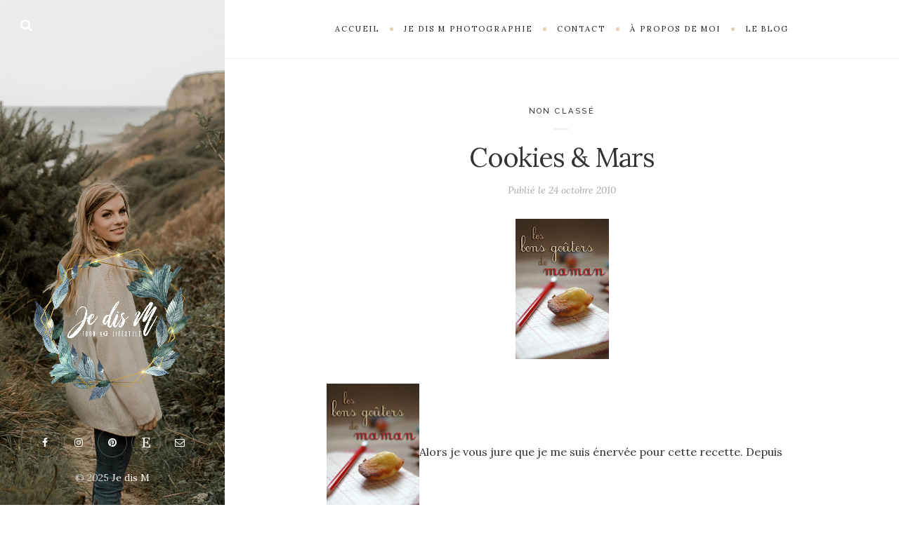

--- FILE ---
content_type: text/html; charset=UTF-8
request_url: https://jedism.fr/2010/10/cookies-mars.html
body_size: 22602
content:
<!DOCTYPE html>

<html lang="fr-FR">

<head>
	<meta charset="UTF-8">
	<meta name="viewport" content="width=device-width">
	<link rel="profile" href="https://gmpg.org/xfn/11">
	<link rel="pingback" href="https://jedism.fr/xmlrpc.php">
	<title>Cookies &#038; Mars &#8211; Je dis M</title>
<meta name='robots' content='max-image-preview:large' />
<link rel='dns-prefetch' href='//stats.wp.com' />
<link rel='dns-prefetch' href='//fonts.googleapis.com' />
<link rel='dns-prefetch' href='//www.googletagmanager.com' />
<link rel="alternate" type="application/rss+xml" title="Je dis M &raquo; Flux" href="https://jedism.fr/feed" />
<link rel="alternate" type="application/rss+xml" title="Je dis M &raquo; Flux des commentaires" href="https://jedism.fr/comments/feed" />
<link rel="alternate" type="application/rss+xml" title="Je dis M &raquo; Cookies &#038; Mars Flux des commentaires" href="https://jedism.fr/2010/10/cookies-mars.html/feed" />
<script type="text/javascript">
/* <![CDATA[ */
window._wpemojiSettings = {"baseUrl":"https:\/\/s.w.org\/images\/core\/emoji\/14.0.0\/72x72\/","ext":".png","svgUrl":"https:\/\/s.w.org\/images\/core\/emoji\/14.0.0\/svg\/","svgExt":".svg","source":{"concatemoji":"https:\/\/jedism.fr\/wp-includes\/js\/wp-emoji-release.min.js?ver=6.4.7"}};
/*! This file is auto-generated */
!function(i,n){var o,s,e;function c(e){try{var t={supportTests:e,timestamp:(new Date).valueOf()};sessionStorage.setItem(o,JSON.stringify(t))}catch(e){}}function p(e,t,n){e.clearRect(0,0,e.canvas.width,e.canvas.height),e.fillText(t,0,0);var t=new Uint32Array(e.getImageData(0,0,e.canvas.width,e.canvas.height).data),r=(e.clearRect(0,0,e.canvas.width,e.canvas.height),e.fillText(n,0,0),new Uint32Array(e.getImageData(0,0,e.canvas.width,e.canvas.height).data));return t.every(function(e,t){return e===r[t]})}function u(e,t,n){switch(t){case"flag":return n(e,"\ud83c\udff3\ufe0f\u200d\u26a7\ufe0f","\ud83c\udff3\ufe0f\u200b\u26a7\ufe0f")?!1:!n(e,"\ud83c\uddfa\ud83c\uddf3","\ud83c\uddfa\u200b\ud83c\uddf3")&&!n(e,"\ud83c\udff4\udb40\udc67\udb40\udc62\udb40\udc65\udb40\udc6e\udb40\udc67\udb40\udc7f","\ud83c\udff4\u200b\udb40\udc67\u200b\udb40\udc62\u200b\udb40\udc65\u200b\udb40\udc6e\u200b\udb40\udc67\u200b\udb40\udc7f");case"emoji":return!n(e,"\ud83e\udef1\ud83c\udffb\u200d\ud83e\udef2\ud83c\udfff","\ud83e\udef1\ud83c\udffb\u200b\ud83e\udef2\ud83c\udfff")}return!1}function f(e,t,n){var r="undefined"!=typeof WorkerGlobalScope&&self instanceof WorkerGlobalScope?new OffscreenCanvas(300,150):i.createElement("canvas"),a=r.getContext("2d",{willReadFrequently:!0}),o=(a.textBaseline="top",a.font="600 32px Arial",{});return e.forEach(function(e){o[e]=t(a,e,n)}),o}function t(e){var t=i.createElement("script");t.src=e,t.defer=!0,i.head.appendChild(t)}"undefined"!=typeof Promise&&(o="wpEmojiSettingsSupports",s=["flag","emoji"],n.supports={everything:!0,everythingExceptFlag:!0},e=new Promise(function(e){i.addEventListener("DOMContentLoaded",e,{once:!0})}),new Promise(function(t){var n=function(){try{var e=JSON.parse(sessionStorage.getItem(o));if("object"==typeof e&&"number"==typeof e.timestamp&&(new Date).valueOf()<e.timestamp+604800&&"object"==typeof e.supportTests)return e.supportTests}catch(e){}return null}();if(!n){if("undefined"!=typeof Worker&&"undefined"!=typeof OffscreenCanvas&&"undefined"!=typeof URL&&URL.createObjectURL&&"undefined"!=typeof Blob)try{var e="postMessage("+f.toString()+"("+[JSON.stringify(s),u.toString(),p.toString()].join(",")+"));",r=new Blob([e],{type:"text/javascript"}),a=new Worker(URL.createObjectURL(r),{name:"wpTestEmojiSupports"});return void(a.onmessage=function(e){c(n=e.data),a.terminate(),t(n)})}catch(e){}c(n=f(s,u,p))}t(n)}).then(function(e){for(var t in e)n.supports[t]=e[t],n.supports.everything=n.supports.everything&&n.supports[t],"flag"!==t&&(n.supports.everythingExceptFlag=n.supports.everythingExceptFlag&&n.supports[t]);n.supports.everythingExceptFlag=n.supports.everythingExceptFlag&&!n.supports.flag,n.DOMReady=!1,n.readyCallback=function(){n.DOMReady=!0}}).then(function(){return e}).then(function(){var e;n.supports.everything||(n.readyCallback(),(e=n.source||{}).concatemoji?t(e.concatemoji):e.wpemoji&&e.twemoji&&(t(e.twemoji),t(e.wpemoji)))}))}((window,document),window._wpemojiSettings);
/* ]]> */
</script>
<link rel='stylesheet' id='sbi_styles-css' href='https://jedism.fr/wp-content/plugins/instagram-feed/css/sbi-styles.min.css?ver=6.2' type='text/css' media='all' />
<style id='wp-emoji-styles-inline-css' type='text/css'>

	img.wp-smiley, img.emoji {
		display: inline !important;
		border: none !important;
		box-shadow: none !important;
		height: 1em !important;
		width: 1em !important;
		margin: 0 0.07em !important;
		vertical-align: -0.1em !important;
		background: none !important;
		padding: 0 !important;
	}
</style>
<link rel='stylesheet' id='wp-block-library-css' href='https://jedism.fr/wp-includes/css/dist/block-library/style.min.css?ver=6.4.7' type='text/css' media='all' />
<style id='wp-block-library-theme-inline-css' type='text/css'>
.wp-block-audio figcaption{color:#555;font-size:13px;text-align:center}.is-dark-theme .wp-block-audio figcaption{color:hsla(0,0%,100%,.65)}.wp-block-audio{margin:0 0 1em}.wp-block-code{border:1px solid #ccc;border-radius:4px;font-family:Menlo,Consolas,monaco,monospace;padding:.8em 1em}.wp-block-embed figcaption{color:#555;font-size:13px;text-align:center}.is-dark-theme .wp-block-embed figcaption{color:hsla(0,0%,100%,.65)}.wp-block-embed{margin:0 0 1em}.blocks-gallery-caption{color:#555;font-size:13px;text-align:center}.is-dark-theme .blocks-gallery-caption{color:hsla(0,0%,100%,.65)}.wp-block-image figcaption{color:#555;font-size:13px;text-align:center}.is-dark-theme .wp-block-image figcaption{color:hsla(0,0%,100%,.65)}.wp-block-image{margin:0 0 1em}.wp-block-pullquote{border-bottom:4px solid;border-top:4px solid;color:currentColor;margin-bottom:1.75em}.wp-block-pullquote cite,.wp-block-pullquote footer,.wp-block-pullquote__citation{color:currentColor;font-size:.8125em;font-style:normal;text-transform:uppercase}.wp-block-quote{border-left:.25em solid;margin:0 0 1.75em;padding-left:1em}.wp-block-quote cite,.wp-block-quote footer{color:currentColor;font-size:.8125em;font-style:normal;position:relative}.wp-block-quote.has-text-align-right{border-left:none;border-right:.25em solid;padding-left:0;padding-right:1em}.wp-block-quote.has-text-align-center{border:none;padding-left:0}.wp-block-quote.is-large,.wp-block-quote.is-style-large,.wp-block-quote.is-style-plain{border:none}.wp-block-search .wp-block-search__label{font-weight:700}.wp-block-search__button{border:1px solid #ccc;padding:.375em .625em}:where(.wp-block-group.has-background){padding:1.25em 2.375em}.wp-block-separator.has-css-opacity{opacity:.4}.wp-block-separator{border:none;border-bottom:2px solid;margin-left:auto;margin-right:auto}.wp-block-separator.has-alpha-channel-opacity{opacity:1}.wp-block-separator:not(.is-style-wide):not(.is-style-dots){width:100px}.wp-block-separator.has-background:not(.is-style-dots){border-bottom:none;height:1px}.wp-block-separator.has-background:not(.is-style-wide):not(.is-style-dots){height:2px}.wp-block-table{margin:0 0 1em}.wp-block-table td,.wp-block-table th{word-break:normal}.wp-block-table figcaption{color:#555;font-size:13px;text-align:center}.is-dark-theme .wp-block-table figcaption{color:hsla(0,0%,100%,.65)}.wp-block-video figcaption{color:#555;font-size:13px;text-align:center}.is-dark-theme .wp-block-video figcaption{color:hsla(0,0%,100%,.65)}.wp-block-video{margin:0 0 1em}.wp-block-template-part.has-background{margin-bottom:0;margin-top:0;padding:1.25em 2.375em}
</style>
<link rel='stylesheet' id='mediaelement-css' href='https://jedism.fr/wp-includes/js/mediaelement/mediaelementplayer-legacy.min.css?ver=4.2.17' type='text/css' media='all' />
<link rel='stylesheet' id='wp-mediaelement-css' href='https://jedism.fr/wp-includes/js/mediaelement/wp-mediaelement.min.css?ver=6.4.7' type='text/css' media='all' />
<style id='jetpack-sharing-buttons-style-inline-css' type='text/css'>
.jetpack-sharing-buttons__services-list{display:flex;flex-direction:row;flex-wrap:wrap;gap:0;list-style-type:none;margin:5px;padding:0}.jetpack-sharing-buttons__services-list.has-small-icon-size{font-size:12px}.jetpack-sharing-buttons__services-list.has-normal-icon-size{font-size:16px}.jetpack-sharing-buttons__services-list.has-large-icon-size{font-size:24px}.jetpack-sharing-buttons__services-list.has-huge-icon-size{font-size:36px}@media print{.jetpack-sharing-buttons__services-list{display:none!important}}.editor-styles-wrapper .wp-block-jetpack-sharing-buttons{gap:0;padding-inline-start:0}ul.jetpack-sharing-buttons__services-list.has-background{padding:1.25em 2.375em}
</style>
<style id='classic-theme-styles-inline-css' type='text/css'>
/*! This file is auto-generated */
.wp-block-button__link{color:#fff;background-color:#32373c;border-radius:9999px;box-shadow:none;text-decoration:none;padding:calc(.667em + 2px) calc(1.333em + 2px);font-size:1.125em}.wp-block-file__button{background:#32373c;color:#fff;text-decoration:none}
</style>
<style id='global-styles-inline-css' type='text/css'>
body{--wp--preset--color--black: #000000;--wp--preset--color--cyan-bluish-gray: #abb8c3;--wp--preset--color--white: #fff;--wp--preset--color--pale-pink: #f78da7;--wp--preset--color--vivid-red: #cf2e2e;--wp--preset--color--luminous-vivid-orange: #ff6900;--wp--preset--color--luminous-vivid-amber: #fcb900;--wp--preset--color--light-green-cyan: #7bdcb5;--wp--preset--color--vivid-green-cyan: #00d084;--wp--preset--color--pale-cyan-blue: #8ed1fc;--wp--preset--color--vivid-cyan-blue: #0693e3;--wp--preset--color--vivid-purple: #9b51e0;--wp--preset--color--brown: #cbb78f;--wp--preset--color--dark: #4a4a4a;--wp--preset--color--light-gray: #f5f5f5;--wp--preset--gradient--vivid-cyan-blue-to-vivid-purple: linear-gradient(135deg,rgba(6,147,227,1) 0%,rgb(155,81,224) 100%);--wp--preset--gradient--light-green-cyan-to-vivid-green-cyan: linear-gradient(135deg,rgb(122,220,180) 0%,rgb(0,208,130) 100%);--wp--preset--gradient--luminous-vivid-amber-to-luminous-vivid-orange: linear-gradient(135deg,rgba(252,185,0,1) 0%,rgba(255,105,0,1) 100%);--wp--preset--gradient--luminous-vivid-orange-to-vivid-red: linear-gradient(135deg,rgba(255,105,0,1) 0%,rgb(207,46,46) 100%);--wp--preset--gradient--very-light-gray-to-cyan-bluish-gray: linear-gradient(135deg,rgb(238,238,238) 0%,rgb(169,184,195) 100%);--wp--preset--gradient--cool-to-warm-spectrum: linear-gradient(135deg,rgb(74,234,220) 0%,rgb(151,120,209) 20%,rgb(207,42,186) 40%,rgb(238,44,130) 60%,rgb(251,105,98) 80%,rgb(254,248,76) 100%);--wp--preset--gradient--blush-light-purple: linear-gradient(135deg,rgb(255,206,236) 0%,rgb(152,150,240) 100%);--wp--preset--gradient--blush-bordeaux: linear-gradient(135deg,rgb(254,205,165) 0%,rgb(254,45,45) 50%,rgb(107,0,62) 100%);--wp--preset--gradient--luminous-dusk: linear-gradient(135deg,rgb(255,203,112) 0%,rgb(199,81,192) 50%,rgb(65,88,208) 100%);--wp--preset--gradient--pale-ocean: linear-gradient(135deg,rgb(255,245,203) 0%,rgb(182,227,212) 50%,rgb(51,167,181) 100%);--wp--preset--gradient--electric-grass: linear-gradient(135deg,rgb(202,248,128) 0%,rgb(113,206,126) 100%);--wp--preset--gradient--midnight: linear-gradient(135deg,rgb(2,3,129) 0%,rgb(40,116,252) 100%);--wp--preset--font-size--small: 13px;--wp--preset--font-size--medium: 20px;--wp--preset--font-size--large: 36px;--wp--preset--font-size--x-large: 42px;--wp--preset--spacing--20: 0.44rem;--wp--preset--spacing--30: 0.67rem;--wp--preset--spacing--40: 1rem;--wp--preset--spacing--50: 1.5rem;--wp--preset--spacing--60: 2.25rem;--wp--preset--spacing--70: 3.38rem;--wp--preset--spacing--80: 5.06rem;--wp--preset--shadow--natural: 6px 6px 9px rgba(0, 0, 0, 0.2);--wp--preset--shadow--deep: 12px 12px 50px rgba(0, 0, 0, 0.4);--wp--preset--shadow--sharp: 6px 6px 0px rgba(0, 0, 0, 0.2);--wp--preset--shadow--outlined: 6px 6px 0px -3px rgba(255, 255, 255, 1), 6px 6px rgba(0, 0, 0, 1);--wp--preset--shadow--crisp: 6px 6px 0px rgba(0, 0, 0, 1);}:where(.is-layout-flex){gap: 0.5em;}:where(.is-layout-grid){gap: 0.5em;}body .is-layout-flow > .alignleft{float: left;margin-inline-start: 0;margin-inline-end: 2em;}body .is-layout-flow > .alignright{float: right;margin-inline-start: 2em;margin-inline-end: 0;}body .is-layout-flow > .aligncenter{margin-left: auto !important;margin-right: auto !important;}body .is-layout-constrained > .alignleft{float: left;margin-inline-start: 0;margin-inline-end: 2em;}body .is-layout-constrained > .alignright{float: right;margin-inline-start: 2em;margin-inline-end: 0;}body .is-layout-constrained > .aligncenter{margin-left: auto !important;margin-right: auto !important;}body .is-layout-constrained > :where(:not(.alignleft):not(.alignright):not(.alignfull)){max-width: var(--wp--style--global--content-size);margin-left: auto !important;margin-right: auto !important;}body .is-layout-constrained > .alignwide{max-width: var(--wp--style--global--wide-size);}body .is-layout-flex{display: flex;}body .is-layout-flex{flex-wrap: wrap;align-items: center;}body .is-layout-flex > *{margin: 0;}body .is-layout-grid{display: grid;}body .is-layout-grid > *{margin: 0;}:where(.wp-block-columns.is-layout-flex){gap: 2em;}:where(.wp-block-columns.is-layout-grid){gap: 2em;}:where(.wp-block-post-template.is-layout-flex){gap: 1.25em;}:where(.wp-block-post-template.is-layout-grid){gap: 1.25em;}.has-black-color{color: var(--wp--preset--color--black) !important;}.has-cyan-bluish-gray-color{color: var(--wp--preset--color--cyan-bluish-gray) !important;}.has-white-color{color: var(--wp--preset--color--white) !important;}.has-pale-pink-color{color: var(--wp--preset--color--pale-pink) !important;}.has-vivid-red-color{color: var(--wp--preset--color--vivid-red) !important;}.has-luminous-vivid-orange-color{color: var(--wp--preset--color--luminous-vivid-orange) !important;}.has-luminous-vivid-amber-color{color: var(--wp--preset--color--luminous-vivid-amber) !important;}.has-light-green-cyan-color{color: var(--wp--preset--color--light-green-cyan) !important;}.has-vivid-green-cyan-color{color: var(--wp--preset--color--vivid-green-cyan) !important;}.has-pale-cyan-blue-color{color: var(--wp--preset--color--pale-cyan-blue) !important;}.has-vivid-cyan-blue-color{color: var(--wp--preset--color--vivid-cyan-blue) !important;}.has-vivid-purple-color{color: var(--wp--preset--color--vivid-purple) !important;}.has-black-background-color{background-color: var(--wp--preset--color--black) !important;}.has-cyan-bluish-gray-background-color{background-color: var(--wp--preset--color--cyan-bluish-gray) !important;}.has-white-background-color{background-color: var(--wp--preset--color--white) !important;}.has-pale-pink-background-color{background-color: var(--wp--preset--color--pale-pink) !important;}.has-vivid-red-background-color{background-color: var(--wp--preset--color--vivid-red) !important;}.has-luminous-vivid-orange-background-color{background-color: var(--wp--preset--color--luminous-vivid-orange) !important;}.has-luminous-vivid-amber-background-color{background-color: var(--wp--preset--color--luminous-vivid-amber) !important;}.has-light-green-cyan-background-color{background-color: var(--wp--preset--color--light-green-cyan) !important;}.has-vivid-green-cyan-background-color{background-color: var(--wp--preset--color--vivid-green-cyan) !important;}.has-pale-cyan-blue-background-color{background-color: var(--wp--preset--color--pale-cyan-blue) !important;}.has-vivid-cyan-blue-background-color{background-color: var(--wp--preset--color--vivid-cyan-blue) !important;}.has-vivid-purple-background-color{background-color: var(--wp--preset--color--vivid-purple) !important;}.has-black-border-color{border-color: var(--wp--preset--color--black) !important;}.has-cyan-bluish-gray-border-color{border-color: var(--wp--preset--color--cyan-bluish-gray) !important;}.has-white-border-color{border-color: var(--wp--preset--color--white) !important;}.has-pale-pink-border-color{border-color: var(--wp--preset--color--pale-pink) !important;}.has-vivid-red-border-color{border-color: var(--wp--preset--color--vivid-red) !important;}.has-luminous-vivid-orange-border-color{border-color: var(--wp--preset--color--luminous-vivid-orange) !important;}.has-luminous-vivid-amber-border-color{border-color: var(--wp--preset--color--luminous-vivid-amber) !important;}.has-light-green-cyan-border-color{border-color: var(--wp--preset--color--light-green-cyan) !important;}.has-vivid-green-cyan-border-color{border-color: var(--wp--preset--color--vivid-green-cyan) !important;}.has-pale-cyan-blue-border-color{border-color: var(--wp--preset--color--pale-cyan-blue) !important;}.has-vivid-cyan-blue-border-color{border-color: var(--wp--preset--color--vivid-cyan-blue) !important;}.has-vivid-purple-border-color{border-color: var(--wp--preset--color--vivid-purple) !important;}.has-vivid-cyan-blue-to-vivid-purple-gradient-background{background: var(--wp--preset--gradient--vivid-cyan-blue-to-vivid-purple) !important;}.has-light-green-cyan-to-vivid-green-cyan-gradient-background{background: var(--wp--preset--gradient--light-green-cyan-to-vivid-green-cyan) !important;}.has-luminous-vivid-amber-to-luminous-vivid-orange-gradient-background{background: var(--wp--preset--gradient--luminous-vivid-amber-to-luminous-vivid-orange) !important;}.has-luminous-vivid-orange-to-vivid-red-gradient-background{background: var(--wp--preset--gradient--luminous-vivid-orange-to-vivid-red) !important;}.has-very-light-gray-to-cyan-bluish-gray-gradient-background{background: var(--wp--preset--gradient--very-light-gray-to-cyan-bluish-gray) !important;}.has-cool-to-warm-spectrum-gradient-background{background: var(--wp--preset--gradient--cool-to-warm-spectrum) !important;}.has-blush-light-purple-gradient-background{background: var(--wp--preset--gradient--blush-light-purple) !important;}.has-blush-bordeaux-gradient-background{background: var(--wp--preset--gradient--blush-bordeaux) !important;}.has-luminous-dusk-gradient-background{background: var(--wp--preset--gradient--luminous-dusk) !important;}.has-pale-ocean-gradient-background{background: var(--wp--preset--gradient--pale-ocean) !important;}.has-electric-grass-gradient-background{background: var(--wp--preset--gradient--electric-grass) !important;}.has-midnight-gradient-background{background: var(--wp--preset--gradient--midnight) !important;}.has-small-font-size{font-size: var(--wp--preset--font-size--small) !important;}.has-medium-font-size{font-size: var(--wp--preset--font-size--medium) !important;}.has-large-font-size{font-size: var(--wp--preset--font-size--large) !important;}.has-x-large-font-size{font-size: var(--wp--preset--font-size--x-large) !important;}
.wp-block-navigation a:where(:not(.wp-element-button)){color: inherit;}
:where(.wp-block-post-template.is-layout-flex){gap: 1.25em;}:where(.wp-block-post-template.is-layout-grid){gap: 1.25em;}
:where(.wp-block-columns.is-layout-flex){gap: 2em;}:where(.wp-block-columns.is-layout-grid){gap: 2em;}
.wp-block-pullquote{font-size: 1.5em;line-height: 1.6;}
</style>
<link rel='stylesheet' id='contact-form-7-css' href='https://jedism.fr/wp-content/plugins/contact-form-7/includes/css/styles.css?ver=5.9.8' type='text/css' media='all' />
<link rel='stylesheet' id='wild-book-fonts-css' href='//fonts.googleapis.com/css?family=Lora%3A400%2C700%2C400italic%2C700italic%7CRaleway%3A500%2C600&#038;ver=1.9.1#038;subset=latin%2Clatin-ext&#038;display=swap' type='text/css' media='all' />
<link rel='stylesheet' id='font-awesome-css' href='https://jedism.fr/wp-content/themes/wildbook/assets/css/font-awesome.min.css?ver=4.7' type='text/css' media='all' />
<link rel='stylesheet' id='wild-book-style-css' href='https://jedism.fr/wp-content/themes/wildbook-child/style.css?ver=1.9.1' type='text/css' media='all' />
<style id='wild-book-style-inline-css' type='text/css'>

        .header-image img {
          max-width: 29em;
        }
        .header-image {
          margin-bottom: 1em;
        }
        .sidebar a:hover {
          color: #a69674;
        }
        @media (min-width: 992px) { 
          .sidebar {
            width: 25%;
          }
          .site-content {
            margin-left: 25%;
          }
          .sticky-nav .top-nav {
            left: 25%;
          }
          .rtl .site-content {
            margin-right: 25%;
            margin-left: 0;
          }
          .rtl.sticky-nav .top-nav {
            right: 25%;
            left: 0;
          }
          .sidebar-right .site-content {
            margin-right: 25%;
          }
          .sidebar-right.sticky-nav .top-nav {
            right: 25%;
          }
          .rtl.sidebar-right .site-content {
            margin-left: 25%;
          }
          .rtl.sidebar-right.sticky-nav .top-nav {
            left: 25%;
          }
        }
        .site {
          visibility:hidden;
        }
        .loaded .site {
          visibility:visible;
        }
      
        .comment-list .bypostauthor .fn:after {
          content: "Auteur";
        }
</style>
<link rel='stylesheet' id='slb_core-css' href='https://jedism.fr/wp-content/plugins/simple-lightbox/client/css/app.css?ver=2.8.1' type='text/css' media='all' />
<script type="text/javascript" src="https://jedism.fr/wp-includes/js/jquery/jquery.min.js?ver=3.7.1" id="jquery-core-js"></script>
<script type="text/javascript" src="https://jedism.fr/wp-includes/js/jquery/jquery-migrate.min.js?ver=3.4.1" id="jquery-migrate-js"></script>
<link rel="https://api.w.org/" href="https://jedism.fr/wp-json/" /><link rel="alternate" type="application/json" href="https://jedism.fr/wp-json/wp/v2/posts/2496" /><link rel="EditURI" type="application/rsd+xml" title="RSD" href="https://jedism.fr/xmlrpc.php?rsd" />
<meta name="generator" content="WordPress 6.4.7" />
<link rel="canonical" href="https://jedism.fr/2010/10/cookies-mars.html" />
<link rel='shortlink' href='https://jedism.fr/?p=2496' />
<link rel="alternate" type="application/json+oembed" href="https://jedism.fr/wp-json/oembed/1.0/embed?url=https%3A%2F%2Fjedism.fr%2F2010%2F10%2Fcookies-mars.html" />
<link rel="alternate" type="text/xml+oembed" href="https://jedism.fr/wp-json/oembed/1.0/embed?url=https%3A%2F%2Fjedism.fr%2F2010%2F10%2Fcookies-mars.html&#038;format=xml" />
	<link rel="preconnect" href="https://fonts.googleapis.com">
	<link rel="preconnect" href="https://fonts.gstatic.com">
	<meta name="generator" content="Site Kit by Google 1.165.0" />	<style>img#wpstats{display:none}</style>
		<style type="text/css" id="custom-background-css">
          .sidebar {
            background-image: url( https://jedism.fr/wp-content/uploads/2021/02/MARGAUX2526THOMAS-82Bcopie.jpg ) ;
          }
          .sidebar:before {
            display: block;
          }
          .sidebar {
            background-position: center center;
            background-size: cover;
            background-repeat: no-repeat;
            background-attachment: scroll;
          }
          .sidebar:before {
            opacity: 0.05;
          }</style><link rel="icon" href="https://jedism.fr/wp-content/uploads/2021/04/cropped-cropped-cropped-Logo-Je-dis-M-pour-blog-1-32x32.jpg" sizes="32x32" />
<link rel="icon" href="https://jedism.fr/wp-content/uploads/2021/04/cropped-cropped-cropped-Logo-Je-dis-M-pour-blog-1-192x192.jpg" sizes="192x192" />
<link rel="apple-touch-icon" href="https://jedism.fr/wp-content/uploads/2021/04/cropped-cropped-cropped-Logo-Je-dis-M-pour-blog-1-180x180.jpg" />
<meta name="msapplication-TileImage" content="https://jedism.fr/wp-content/uploads/2021/04/cropped-cropped-cropped-Logo-Je-dis-M-pour-blog-1-270x270.jpg" />
	<style id="egf-frontend-styles" type="text/css">
		h1 {font-size: 13px;} p {display: block;} h2 {} h3 {} h4 {} h5 {} h6 {} 	</style>
	
  <noscript>
    <style type="text/css">
    body {
      height: auto;
      overflow: visible;
    }
    .preloader {
      display: none;
    }
    .site {
      visibility: visible;
    }
    </style>
  </noscript>
</head>

<body data-rsssl=1 class="post-template-default single single-post postid-2496 single-format-standard custom-background wp-embed-responsive sticky-nav sidebar-layout-3">
  
<div class="preloader">
  <div class="spinner">
    <div class="double-bounce1"></div>
    <div class="double-bounce2"></div>
  </div>
</div>

<div id="page" class="hfeed site">
  
  <div class="wrapper">
    
<div id="sidebar" class="sidebar">
  <div class="sidebar-inner">

    
        <div class="toggle-buttons">
      
      <a href="#" id="search-toggle" class="search-toggle"><i class="fa fa-search"></i></a> 
      <form role="search" method="get" class="search-form" action="https://jedism.fr/">
        <div class="search-wrap">
          <label>
            <input type="search" class="search-field" placeholder="Taper les mots-clés…" value="" name="s" title="Recherche&nbsp;:" />
          </label>
          <button type="submit" class="search-submit"><i class="fa fa-search"></i></button>
        </div>
			</form>    </div>
    
    <header id="masthead" class="site-header" role="banner">
      
      <div class="site-identity">
        <div class="header-image"><a href="https://jedism.fr/" rel="home"><img src="https://jedism.fr/wp-content/uploads/2021/04/Logo-Je-Dis-M-blanc.png" height="1969" width="1969" alt="Je dis M" /></a></div><div class="social-profiles"><a href="https://www.facebook.com/jedismblog/" class="facebook" target="_blank" ><i class="fa fa-facebook"></i></a><a href="https://www.instagram.com/jedism_blog/" class="instagram" target="_blank" ><i class="fa fa-instagram"></i></a><a href="https://www.pinterest.fr/jedism/" class="pinterest" target="_blank" ><i class="fa fa-pinterest"></i></a><a href="https://www.etsy.com/fr/shop/JeDisMfactory" class="etsy" target="_blank" ><i class="fa fa-etsy"></i></a><a href="mailto:jedismblog@gmail.com" class="email" target="_blank" ><i class="fa fa-email"></i></a></div>      </div>

          </header>

    <footer id="colophon" class="site-info" role="contentinfo">
      <div class="site-copyright">&copy; 2025 <a href="https://jedism.fr/">Je dis M</a></div>    </footer>

  </div><!-- .sidebar-inner -->
</div><!-- .sidebar -->
    <div id="content" class="site-content">
    
    
          <nav id="top-nav" class="top-nav right-side-navigation ">
            <div class="top-nav-header">
              
              <a href="#" id="top-nav-toggle" class="top-nav-toggle" title="Menu de navigation" data-close-text="Fermer">
                <span>Menu de navigation</span> <i class="fa fa-angle-down"></i>
              </a>
            </div>
            <ul id="menu-primary-navigation" class="nav-menu"><li id="menu-item-2058" class="menu-item menu-item-type-custom menu-item-object-custom menu-item-home menu-item-2058"><a href="https://jedism.fr"><span>Accueil</span></a></li><li id="menu-item-3308" class="menu-item menu-item-type-post_type menu-item-object-portfolio menu-item-3308"><a href="https://jedism.fr/portfolio/je-dis-m-photographie"><span>Je dis M photographie</span></a></li><li id="menu-item-733" class="menu-item menu-item-type-post_type menu-item-object-page menu-item-733"><a href="https://jedism.fr/contact"><span>Contact</span></a></li><li id="menu-item-2893" class="menu-item menu-item-type-post_type menu-item-object-page menu-item-2893"><a href="https://jedism.fr/a-propos-de-moi"><span>À propos de moi</span></a></li><li id="menu-item-735" class="menu-item menu-item-type-post_type menu-item-object-page menu-item-has-children menu-item-735"><a href="https://jedism.fr/recettes"><span>Le blog</span></a><ul class="sub-menu"><li id="menu-item-2060" class="menu-item menu-item-type-taxonomy menu-item-object-post_tag menu-item-2060"><a href="https://jedism.fr/tag/recette"><span>&gt;Recette</span></a></li><li id="menu-item-2061" class="menu-item menu-item-type-taxonomy menu-item-object-post_tag menu-item-2061"><a href="https://jedism.fr/tag/beaute"><span>&gt;Beauté</span></a></li><li id="menu-item-2062" class="menu-item menu-item-type-taxonomy menu-item-object-post_tag menu-item-2062"><a href="https://jedism.fr/tag/jai-teste"><span>&gt;J&rsquo;ai testé</span></a></li><li id="menu-item-2063" class="menu-item menu-item-type-taxonomy menu-item-object-post_tag menu-item-2063"><a href="https://jedism.fr/tag/ma-normandie"><span>&gt;Ma Normandie</span></a></li><li id="menu-item-2064" class="menu-item menu-item-type-taxonomy menu-item-object-post_tag menu-item-2064"><a href="https://jedism.fr/tag/je-dis-m-se-marie"><span>&gt; Je dis M se marie</span></a></li><li id="menu-item-2065" class="menu-item menu-item-type-taxonomy menu-item-object-post_tag menu-item-2065"><a href="https://jedism.fr/tag/ma-vie-de-blogueuse"><span>&gt;Ma vie de blogueuse</span></a></li></ul></li></ul>
          </nav>
	<div id="primary" class="content-area">
		<main id="main" class="site-main" role="main">
    
      
<article id="post-2496" class="inner-box post-2496 post type-post status-publish format-standard has-post-thumbnail hentry category-non-classe tag-biscuits-et-cookies tag-concours tag-mars">
  <div class="content-container">
    <header class="entry-header">
    <span class="cat-links"><a href="https://jedism.fr/category/non-classe" rel="category tag">Non classé</a></span><h1 class="entry-title">Cookies &#038; Mars</h1><div class="entry-meta"><span class="posted-on post-meta">Publié le <time class="entry-date published updated" datetime="2010-10-24T15:15:00+02:00">24 octobre 2010</time></span></div>    </header><!-- .entry-header -->

    
    <div class="post-thumbnail">
      <img width="133" height="200" src="https://jedism.fr/wp-content/uploads/2010/10/ecoleetgouter032D.jpg" class="attachment-post-thumbnail size-post-thumbnail wp-post-image" alt="" decoding="async" />    </div><!-- .post-thumbnail -->

    
    <div class="entry-content">
      <p><img decoding="async" border="0" height="200" src="https://jedism.fr/wp-content/uploads/2010/10/ecoleetgouter032D.jpg" width="132" />Alors je vous jure que je me suis énervée pour cette recette. Depuis plus d&rsquo;un mois je cherche à participer au concours &lsquo;<b><span style="color: #6fa8dc;">les bons goûters de maman</span></b>&lsquo; de <a href="https://jedism.fr/2010/09/jeu-concours-les-bons-gouters-de-maman.html">Trinidad</a> et <a href="http://www.okcebon.com/article-jeu-concours-les-bons-gouters-de-maman-et-recette-de-cake-au-chevre-56738730.html">Sandra</a>, or <b>je ne suis pas maman</b>, je sors de l&rsquo;adolescence, mon frère est en plein dedans et je n&rsquo;ai ni petit cousin/cousine, mais je participe enfin!!! </p>
<p>Je me suis donc plongée dans mes <span style="color: #6fa8dc;">souvenirs d&rsquo;enfance</span> <i style="color: #999999;">(ainsi que quelques fans facebook, de grands gourmands comme moi)</i> pour me rappeler ce que je mangeais au goûter étant petite. <i style="color: #999999;">Oui parce que soyons clairs, je n&rsquo;ai aucun souvenir de goûter de ma maman puisqu&rsquo;elle n&rsquo;en a jamais fait!</i> <br />
<span style="color: #6fa8dc;">Pour moi mes goûters d&rsquo;enfance</span> <b>à l&rsquo;école</b> c&rsquo;était faire la queue dans la cours pour avoir deux tranches de<span style="color: #6fa8dc;"> pain</span> et une <span style="color: #6fa8dc;">barre de chocolat</span> ou de pâte de fruits, et <b>à la maison</b> une tranche de <span style="color: #6fa8dc;">pain-beurre-nutella</span> ou<span style="color: #6fa8dc;"> pain-beurre-nesquick</span>, et des trucs de moins en moins naturels avec l&rsquo;âge. Je n&rsquo;allais quand même pas vous faire la recette de la tartine de pain <i style="color: #999999;">(moyen quand même)</i>. Heureusement pour moi, en 10ans les goûts et les habitudes des enfants ont évolué, ils sont beaucoup plus exigeants!! </p>
<p>Alors j&rsquo;ai fait quelque chose qui allait <span style="color: #6fa8dc;">plaire</span> à mon frère, à moi, ma maman, <span style="color: #6fa8dc;">aux petits et aux grands enfants</span>, à mi chemin entre le gouter qu&rsquo;on adore<span style="color: #999999;"> </span><i style="color: #999999;">(cookies maisons)</i> et le truc chimique qu&rsquo;on aime <i><span style="color: #999999;">(barre mars)</span></i>. <b>Nous on a kiffé<i> </i>le goût caramel-choco dément de ces jolis cookies</b><i><span style="color: #999999;"> (c&rsquo;est du langage d&rsquo;jeuns, pourtant moi je déteste le mars à manger tel quel, trop sucré à mon goût)</span>.</i></p>
<div style="text-align: center;">
<div class="separator" style="clear: both; text-align: center;"><img fetchpriority="high" decoding="async" border="0" height="640" src="https://jedism.fr/wp-content/uploads/2010/10/cookiesmars1.jpg" width="428" /></div>
<p>
</div>
<blockquote>
<div style="text-align: center;"><span style="color: #3d85c6; font-size: x-large;">Cookies aux Mars®</span> </div>
<div style="text-align: center;"><span style="color: #6fa8dc;">Préparation:</span> 10min&nbsp; <span style="color: #6fa8dc;">Repos: </span>30min&nbsp; <span style="color: #6fa8dc;">Cuisson: </span>10min&nbsp;&nbsp;</div>
<div style="text-align: center;">&nbsp;Pour une <span style="color: #6fa8dc;">vingtaine</span> de cookies</div>
<div style="text-align: center;">
</div>
<div style="color: #6fa8dc;"><span style="font-size: large;">Ingrédients: </span><i>&nbsp;</i></div>
<p><i>100g de beurre mou</i><br />
<i>80g de cassonade&nbsp;</i><br />
<i>40g de sucre </i><br />
<i>1 œuf</i><br />
<i>1/2 cc de vanille liquide&nbsp;</i><br />
<i>140g de farine&nbsp;</i><br />
<i>1 pincée de sel</i><br />
<i>1 cc rase de levure chimique/bicarbonate de soude <span style="font-size: x-small;">(ou tout levure chimique) </span></i><br />
<i>2 ou 3 barres Mars®&nbsp;</i></p>
<div style="color: #6fa8dc;"><span style="font-size: large;">Préparation:&nbsp;</span></div>
<p><b>Dans un saladier</b>, <b>battre</b> à l&rsquo;aide d&rsquo;un batteur électrique le <span style="color: #6fa8dc;">beurre</span>,&nbsp; la<span style="color: #6fa8dc;"> cassonade</span> et le<span style="color: #6fa8dc;"> sucre</span>. <b>Ajouter</b> l&rsquo;<span style="color: #6fa8dc;">oeuf</span>, la <span style="color: #6fa8dc;">vanille</span>, le <span style="color: #6fa8dc;">sel </span>et <b>mélanger</b>. <b>Verser </b>ensuite la <span style="color: #6fa8dc;">farine</span>, la <span style="color: #6fa8dc;">levure</span>, le<span style="color: #6fa8dc;"> bicarbonate</span> et <b>mélanger à nouveau</b>. <b>Couper</b> en petits morceaux les <span style="color: #6fa8dc;">barres Mars</span><i>®</i>, les <b>incorporer à la préparation</b>. La <b>réserver au réfrigérateur</b> minimum<b> 30min</b> <span style="color: #999999;">(cela évite que les cookies s&rsquo;étalent de trop à la cuisson, si le temps presse on passe au congélateur)</span>.<br />
<b>Préchauffer </b>le four à<b> 180°C</b>.<b> Faire des petits tas </b>bien espacés de pâte à cookies sur une plaque recouverte d&rsquo;un papier sulfurisé. Faire<b> cuire 10 à 12 min</b>. Les <b>sortir</b> du four, les <b>décoller</b> et les laisser <b>sécher</b> sur une grille.</p></blockquote>
<p></p>
<div class="separator" style="clear: both; text-align: center;"><img decoding="async" border="0" src="https://jedism.fr/wp-content/uploads/2010/10/cookiesmars2.jpg" /></div>
<p>
<b><span style="color: #6fa8dc;">Suggestion:</span></b> Remplacer les Mars par des morceaux de chocolat-caramel <i>nestlé dessert®</i>! <br />
<b><span style="color: #6fa8dc;">C&rsquo;est du 4h plaisir</span></b>, une recette pour les mamans plus ou moins pressées, on fait sa recette, on met au frigo la pâte le temps d&rsquo;aller chercher les enfants à l&rsquo;école <i style="color: #999999;">(mon frère au lycée)</i>. En arrivant on enfourne et hop on se régale.<br />
Et <b>ça se garde très bien dans une boite hermétique</b> pour les manger les jours suivants! <i style="color: #999999;">(Chez nous, ça n&rsquo;a pas était nécessaire, ils ont tous été dévorés!) </i></p>
<div class="separator" style="clear: both; text-align: center;"><img loading="lazy" decoding="async" border="0" height="640" src="https://jedism.fr/wp-content/uploads/2010/10/cookiesmars3.jpg" width="428" /></div>
<p></p>
<div style="text-align: right;">Bon dimanche à tous </div>
<div style="text-align: right;">Des bisous sucrés</div>
    </div><!-- .entry-content -->

    <footer class="entry-footer"><div class="tags-list"><a href="https://jedism.fr/tag/biscuits-et-cookies" rel="tag">Biscuits et Cookies</a><a href="https://jedism.fr/tag/concours" rel="tag">concours</a><a href="https://jedism.fr/tag/mars" rel="tag">Mars</a></div><div class="wbb-share-buttons"><a href="http://www.facebook.com/sharer/sharer.php?u=https%3A%2F%2Fjedism.fr%2F2010%2F10%2Fcookies-mars.html" title="Share on Facebook" class="wbb-share-button wbb-facebook-button" rel="nofollow"><svg width="24" height="24" viewBox="0 0 1792 1792" xmlns="http://www.w3.org/2000/svg"><path d="M1343 12v264h-157q-86 0-116 36t-30 108v189h293l-39 296h-254v759h-306v-759h-255v-296h255v-218q0-186 104-288.5t277-102.5q147 0 228 12z"/></svg></a><a href="https://twitter.com/intent/tweet?text=Cookies+%26%23038%3B+Mars&#038;url=https%3A%2F%2Fjedism.fr%2F2010%2F10%2Fcookies-mars.html" title="Tweet It" class="wbb-share-button wbb-twitter-button" rel="nofollow"><svg width="24" height="24" viewBox="0 0 24 24" version="1.1" xmlns="http://www.w3.org/2000/svg"><path d="M22.23,5.924c-0.736,0.326-1.527,0.547-2.357,0.646c0.847-0.508,1.498-1.312,1.804-2.27 c-0.793,0.47-1.671,0.812-2.606,0.996C18.324,4.498,17.257,4,16.077,4c-2.266,0-4.103,1.837-4.103,4.103 c0,0.322,0.036,0.635,0.106,0.935C8.67,8.867,5.647,7.234,3.623,4.751C3.27,5.357,3.067,6.062,3.067,6.814 c0,1.424,0.724,2.679,1.825,3.415c-0.673-0.021-1.305-0.206-1.859-0.513c0,0.017,0,0.034,0,0.052c0,1.988,1.414,3.647,3.292,4.023 c-0.344,0.094-0.707,0.144-1.081,0.144c-0.264,0-0.521-0.026-0.772-0.074c0.522,1.63,2.038,2.816,3.833,2.85 c-1.404,1.1-3.174,1.756-5.096,1.756c-0.331,0-0.658-0.019-0.979-0.057c1.816,1.164,3.973,1.843,6.29,1.843 c7.547,0,11.675-6.252,11.675-11.675c0-0.178-0.004-0.355-0.012-0.531C20.985,7.47,21.68,6.747,22.23,5.924z"></path></svg></a><a href="https://www.pinterest.com/pin/create/button/?description=Cookies+%26%23038%3B+Mars&#038;media=https%3A%2F%2Fjedism.fr%2Fwp-content%2Fuploads%2F2010%2F10%2Fecoleetgouter032D.jpg&#038;url=https%3A%2F%2Fjedism.fr%2F2010%2F10%2Fcookies-mars.html" title="Pin It" class="wbb-share-button wbb-pinterest-button" rel="nofollow"><svg width="24" height="24" viewBox="0 0 24 24" version="1.1" xmlns="http://www.w3.org/2000/svg"><path d="M12.289,2C6.617,2,3.606,5.648,3.606,9.622c0,1.846,1.025,4.146,2.666,4.878c0.25,0.111,0.381,0.063,0.439-0.169 c0.044-0.175,0.267-1.029,0.365-1.428c0.032-0.128,0.017-0.237-0.091-0.362C6.445,11.911,6.01,10.75,6.01,9.668 c0-2.777,2.194-5.464,5.933-5.464c3.23,0,5.49,2.108,5.49,5.122c0,3.407-1.794,5.768-4.13,5.768c-1.291,0-2.257-1.021-1.948-2.277 c0.372-1.495,1.089-3.112,1.089-4.191c0-0.967-0.542-1.775-1.663-1.775c-1.319,0-2.379,1.309-2.379,3.059 c0,1.115,0.394,1.869,0.394,1.869s-1.302,5.279-1.54,6.261c-0.405,1.666,0.053,4.368,0.094,4.604 c0.021,0.126,0.167,0.169,0.25,0.063c0.129-0.165,1.699-2.419,2.142-4.051c0.158-0.59,0.817-2.995,0.817-2.995 c0.43,0.784,1.681,1.446,3.013,1.446c3.963,0,6.822-3.494,6.822-7.833C20.394,5.112,16.849,2,12.289,2"></path></svg></a><a href="whatsapp://send?text=Cookies+%26%23038%3B+Mars https%3A%2F%2Fjedism.fr%2F2010%2F10%2Fcookies-mars.html" title="Send to WhatsApp" class="wbb-share-button wbb-whatsapp-button" rel="nofollow"><svg width="24" height="24" viewBox="0 0 24 24" version="1.1" xmlns="http://www.w3.org/2000/svg"><path d="M16.75,13.96C17,14.09 17.16,14.16 17.21,14.26C17.27,14.37 17.25,14.87 17,15.44C16.8,16 15.76,16.54 15.3,16.56C14.84,16.58 14.83,16.92 12.34,15.83C9.85,14.74 8.35,12.08 8.23,11.91C8.11,11.74 7.27,10.53 7.31,9.3C7.36,8.08 8,7.5 8.26,7.26C8.5,7 8.77,6.97 8.94,7H9.41C9.56,7 9.77,6.94 9.96,7.45L10.65,9.32C10.71,9.45 10.75,9.6 10.66,9.76L10.39,10.17L10,10.59C9.88,10.71 9.74,10.84 9.88,11.09C10,11.35 10.5,12.18 11.2,12.87C12.11,13.75 12.91,14.04 13.15,14.17C13.39,14.31 13.54,14.29 13.69,14.13L14.5,13.19C14.69,12.94 14.85,13 15.08,13.08L16.75,13.96M12,2A10,10 0 0,1 22,12A10,10 0 0,1 12,22C10.03,22 8.2,21.43 6.65,20.45L2,22L3.55,17.35C2.57,15.8 2,13.97 2,12A10,10 0 0,1 12,2M12,4A8,8 0 0,0 4,12C4,13.72 4.54,15.31 5.46,16.61L4.5,19.5L7.39,18.54C8.69,19.46 10.28,20 12,20A8,8 0 0,0 20,12A8,8 0 0,0 12,4Z" /></svg></a></div></footer>  </div>
</article><!-- #post-## -->
<div class="entry-related-posts inner-box"><div class="content-container"><h3 class="section-title related-posts-title">Vous pourriez aussi aimer</h3><div class="related-posts flex-row flex-3c">      <div class="related-post flex-item has-post-thumbnail">
      
                <a href="https://jedism.fr/2017/05/the-bio-malindo.html" class="post-thumbnail" rel="bookmark" title="A la découverte des thés Bios Malindo (Concours)">
          <img width="498" height="330" src="https://jedism.fr/wp-content/uploads/2017/05/malindo2B-5680.jpg" class="attachment-medium-thumbnail size-medium-thumbnail wp-post-image" alt="" decoding="async" loading="lazy" srcset="https://jedism.fr/wp-content/uploads/2017/05/malindo2B-5680.jpg 740w, https://jedism.fr/wp-content/uploads/2017/05/malindo2B-5680-600x397.jpg 600w" sizes="(max-width: 498px) 100vw, 498px" />        </a>
                
        <div class="related-post-content">
          <a href="https://jedism.fr/2017/05/the-bio-malindo.html" rel="bookmark" title="A la découverte des thés Bios Malindo (Concours)">A la découverte des thés Bios Malindo (Concours)</a>
          <div class="post-meta">3 mai 2017</div>        </div>
      </div>
          <div class="related-post flex-item has-post-thumbnail">
      
                <a href="https://jedism.fr/2017/04/fallue-au-chocolat-croquant-pour-paques.html" class="post-thumbnail" rel="bookmark" title="Fallue au chocolat croquant pour Pâques (Concours)">
          <img width="498" height="330" src="https://jedism.fr/wp-content/uploads/2017/04/fallue2Bchocolait2Bpaques-5987.jpg" class="attachment-medium-thumbnail size-medium-thumbnail wp-post-image" alt="" decoding="async" loading="lazy" srcset="https://jedism.fr/wp-content/uploads/2017/04/fallue2Bchocolait2Bpaques-5987.jpg 740w, https://jedism.fr/wp-content/uploads/2017/04/fallue2Bchocolait2Bpaques-5987-600x397.jpg 600w" sizes="(max-width: 498px) 100vw, 498px" />        </a>
                
        <div class="related-post-content">
          <a href="https://jedism.fr/2017/04/fallue-au-chocolat-croquant-pour-paques.html" rel="bookmark" title="Fallue au chocolat croquant pour Pâques (Concours)">Fallue au chocolat croquant pour Pâques (Concours)</a>
          <div class="post-meta">10 avril 2017</div>        </div>
      </div>
          <div class="related-post flex-item has-post-thumbnail">
      
                <a href="https://jedism.fr/2013/05/25-nuances-de-mets-concours.html" class="post-thumbnail" rel="bookmark" title="25 Nuances de Mets by Cuisinella [Concours]">
          <img width="495" height="330" src="https://jedism.fr/wp-content/uploads/2013/05/livrescuisinella-0403.jpg" class="attachment-medium-thumbnail size-medium-thumbnail wp-post-image" alt="" decoding="async" loading="lazy" srcset="https://jedism.fr/wp-content/uploads/2013/05/livrescuisinella-0403.jpg 640w, https://jedism.fr/wp-content/uploads/2013/05/livrescuisinella-0403-600x400.jpg 600w" sizes="(max-width: 495px) 100vw, 495px" />        </a>
                
        <div class="related-post-content">
          <a href="https://jedism.fr/2013/05/25-nuances-de-mets-concours.html" rel="bookmark" title="25 Nuances de Mets by Cuisinella [Concours]">25 Nuances de Mets by Cuisinella [Concours]</a>
          <div class="post-meta">20 mai 2013</div>        </div>
      </div>
    </div></div></div>
<div id="comments" class="comments-area inner-box">
	<div class="content-container">
		
		<h3 class="comments-title section-title">
	    32 pensées sur &ldquo;Cookies &#038; Mars&rdquo;		</h3>

		<ol class="comment-list ">
					<li id="comment-2509" class="comment even thread-even depth-1">
			<article id="div-comment-2509" class="comment-body">
        <div class="comment-avatar"><img alt='' src='https://secure.gravatar.com/avatar/?s=100&#038;d=mm&#038;r=g' srcset='https://secure.gravatar.com/avatar/?s=200&#038;d=mm&#038;r=g 2x' class='avatar avatar-100 photo avatar-default' height='100' width='100' loading='lazy' decoding='async'/></div>        <div class="entry-comment">
          <header class="comment-header">
            <div class="comment-author vcard"><b class="fn">Méli</b> <span class="says screen-reader-text">dit&nbsp;:</span></div>          </header><!-- .comment-header -->

          <div class="comment-content">
            <p>Arf, une tuerie ce cookie&#8230; Je garde ta recette.<br />
Bon dimanche!</p>
          </div><!-- .comment-content -->

          <footer class="comment-footer">
            <div class="comment-metadata">
              <time class="comment-meta" datetime="2010-10-24T15:19:00+02:00">24 octobre 2010 à 15 h 19 min</time>
                          </div><!-- .comment-metadata -->
            <div class="reply"><a rel='nofollow' class='comment-reply-link' href='https://jedism.fr/2010/10/cookies-mars.html?replytocom=2509#respond' data-commentid="2509" data-postid="2496" data-belowelement="div-comment-2509" data-respondelement="respond" data-replyto="Répondre à Méli" aria-label='Répondre à Méli'>Répondre</a></div>          </footer><!-- .comment-footer -->
        </div>
			</article><!-- .comment-body -->
</li><!-- #comment-## -->
		<li id="comment-2510" class="comment odd alt thread-odd thread-alt depth-1">
			<article id="div-comment-2510" class="comment-body">
        <div class="comment-avatar"><img alt='' src='https://secure.gravatar.com/avatar/?s=100&#038;d=mm&#038;r=g' srcset='https://secure.gravatar.com/avatar/?s=200&#038;d=mm&#038;r=g 2x' class='avatar avatar-100 photo avatar-default' height='100' width='100' loading='lazy' decoding='async'/></div>        <div class="entry-comment">
          <header class="comment-header">
            <div class="comment-author vcard"><b class="fn">Caroline B.</b> <span class="says screen-reader-text">dit&nbsp;:</span></div>          </header><!-- .comment-header -->

          <div class="comment-content">
            <p>Coucou M.! Ta recette de cookies est une véritable tuerie ma très chère. Mr. tomates cerises et mes garçons vont l&#39;apprécier, c&#39;est certain. Je repars avec ta recette. Au plaisir, Caro B. xxx</p>
          </div><!-- .comment-content -->

          <footer class="comment-footer">
            <div class="comment-metadata">
              <time class="comment-meta" datetime="2010-10-24T16:01:03+02:00">24 octobre 2010 à 16 h 01 min</time>
                          </div><!-- .comment-metadata -->
            <div class="reply"><a rel='nofollow' class='comment-reply-link' href='https://jedism.fr/2010/10/cookies-mars.html?replytocom=2510#respond' data-commentid="2510" data-postid="2496" data-belowelement="div-comment-2510" data-respondelement="respond" data-replyto="Répondre à Caroline B." aria-label='Répondre à Caroline B.'>Répondre</a></div>          </footer><!-- .comment-footer -->
        </div>
			</article><!-- .comment-body -->
</li><!-- #comment-## -->
		<li id="comment-2511" class="comment even thread-even depth-1">
			<article id="div-comment-2511" class="comment-body">
        <div class="comment-avatar"><img alt='' src='https://secure.gravatar.com/avatar/?s=100&#038;d=mm&#038;r=g' srcset='https://secure.gravatar.com/avatar/?s=200&#038;d=mm&#038;r=g 2x' class='avatar avatar-100 photo avatar-default' height='100' width='100' loading='lazy' decoding='async'/></div>        <div class="entry-comment">
          <header class="comment-header">
            <div class="comment-author vcard"><b class="fn">Margaux Je dis M</b> <span class="says screen-reader-text">dit&nbsp;:</span></div>          </header><!-- .comment-header -->

          <div class="comment-content">
            <p>@Méli: yep une tuerie, bon dimanche également!<br />
@Caroline B.: Tu me diras comment s&#39;est passée la dégustation ^^, à bientôt</p>
          </div><!-- .comment-content -->

          <footer class="comment-footer">
            <div class="comment-metadata">
              <time class="comment-meta" datetime="2010-10-24T16:07:58+02:00">24 octobre 2010 à 16 h 07 min</time>
                          </div><!-- .comment-metadata -->
            <div class="reply"><a rel='nofollow' class='comment-reply-link' href='https://jedism.fr/2010/10/cookies-mars.html?replytocom=2511#respond' data-commentid="2511" data-postid="2496" data-belowelement="div-comment-2511" data-respondelement="respond" data-replyto="Répondre à Margaux Je dis M" aria-label='Répondre à Margaux Je dis M'>Répondre</a></div>          </footer><!-- .comment-footer -->
        </div>
			</article><!-- .comment-body -->
</li><!-- #comment-## -->
		<li id="comment-2512" class="comment odd alt thread-odd thread-alt depth-1">
			<article id="div-comment-2512" class="comment-body">
        <div class="comment-avatar"><img alt='' src='https://secure.gravatar.com/avatar/?s=100&#038;d=mm&#038;r=g' srcset='https://secure.gravatar.com/avatar/?s=200&#038;d=mm&#038;r=g 2x' class='avatar avatar-100 photo avatar-default' height='100' width='100' loading='lazy' decoding='async'/></div>        <div class="entry-comment">
          <header class="comment-header">
            <div class="comment-author vcard"><b class="fn">trinidad</b> <span class="says screen-reader-text">dit&nbsp;:</span></div>          </header><!-- .comment-header -->

          <div class="comment-content">
            <p>et moi je kiffe grave ta participation !! mille merci et j&#39;ai adoré ta jolie prose !</p>
          </div><!-- .comment-content -->

          <footer class="comment-footer">
            <div class="comment-metadata">
              <time class="comment-meta" datetime="2010-10-24T16:37:43+02:00">24 octobre 2010 à 16 h 37 min</time>
                          </div><!-- .comment-metadata -->
            <div class="reply"><a rel='nofollow' class='comment-reply-link' href='https://jedism.fr/2010/10/cookies-mars.html?replytocom=2512#respond' data-commentid="2512" data-postid="2496" data-belowelement="div-comment-2512" data-respondelement="respond" data-replyto="Répondre à trinidad" aria-label='Répondre à trinidad'>Répondre</a></div>          </footer><!-- .comment-footer -->
        </div>
			</article><!-- .comment-body -->
</li><!-- #comment-## -->
		<li id="comment-2513" class="comment even thread-even depth-1">
			<article id="div-comment-2513" class="comment-body">
        <div class="comment-avatar"><img alt='' src='https://secure.gravatar.com/avatar/?s=100&#038;d=mm&#038;r=g' srcset='https://secure.gravatar.com/avatar/?s=200&#038;d=mm&#038;r=g 2x' class='avatar avatar-100 photo avatar-default' height='100' width='100' loading='lazy' decoding='async'/></div>        <div class="entry-comment">
          <header class="comment-header">
            <div class="comment-author vcard"><b class="fn">Josée Roy</b> <span class="says screen-reader-text">dit&nbsp;:</span></div>          </header><!-- .comment-header -->

          <div class="comment-content">
            <p>Un délice à ne pas douter, je suis certaine que tu vas faire plusieurs heureux, bonne chance.</p>
<p>Josée xx</p>
          </div><!-- .comment-content -->

          <footer class="comment-footer">
            <div class="comment-metadata">
              <time class="comment-meta" datetime="2010-10-24T16:41:58+02:00">24 octobre 2010 à 16 h 41 min</time>
                          </div><!-- .comment-metadata -->
            <div class="reply"><a rel='nofollow' class='comment-reply-link' href='https://jedism.fr/2010/10/cookies-mars.html?replytocom=2513#respond' data-commentid="2513" data-postid="2496" data-belowelement="div-comment-2513" data-respondelement="respond" data-replyto="Répondre à Josée Roy" aria-label='Répondre à Josée Roy'>Répondre</a></div>          </footer><!-- .comment-footer -->
        </div>
			</article><!-- .comment-body -->
</li><!-- #comment-## -->
		<li id="comment-2514" class="comment odd alt thread-odd thread-alt depth-1">
			<article id="div-comment-2514" class="comment-body">
        <div class="comment-avatar"><img alt='' src='https://secure.gravatar.com/avatar/?s=100&#038;d=mm&#038;r=g' srcset='https://secure.gravatar.com/avatar/?s=200&#038;d=mm&#038;r=g 2x' class='avatar avatar-100 photo avatar-default' height='100' width='100' loading='lazy' decoding='async'/></div>        <div class="entry-comment">
          <header class="comment-header">
            <div class="comment-author vcard"><b class="fn">B</b> <span class="says screen-reader-text">dit&nbsp;:</span></div>          </header><!-- .comment-header -->

          <div class="comment-content">
            <p>J&#39;adore &amp; vais me faire un plaisir de les goûter.<br />
Mais j&#39;pense que je les ferai encore pluuuus épais histoire d&#39;en avoir plus (mais qulle gourmande je fais&#8230; :p)<br />
t&#39;M</p>
          </div><!-- .comment-content -->

          <footer class="comment-footer">
            <div class="comment-metadata">
              <time class="comment-meta" datetime="2010-10-24T17:06:54+02:00">24 octobre 2010 à 17 h 06 min</time>
                          </div><!-- .comment-metadata -->
            <div class="reply"><a rel='nofollow' class='comment-reply-link' href='https://jedism.fr/2010/10/cookies-mars.html?replytocom=2514#respond' data-commentid="2514" data-postid="2496" data-belowelement="div-comment-2514" data-respondelement="respond" data-replyto="Répondre à B" aria-label='Répondre à B'>Répondre</a></div>          </footer><!-- .comment-footer -->
        </div>
			</article><!-- .comment-body -->
</li><!-- #comment-## -->
		<li id="comment-2515" class="comment even thread-even depth-1">
			<article id="div-comment-2515" class="comment-body">
        <div class="comment-avatar"><img alt='' src='https://secure.gravatar.com/avatar/?s=100&#038;d=mm&#038;r=g' srcset='https://secure.gravatar.com/avatar/?s=200&#038;d=mm&#038;r=g 2x' class='avatar avatar-100 photo avatar-default' height='100' width='100' loading='lazy' decoding='async'/></div>        <div class="entry-comment">
          <header class="comment-header">
            <div class="comment-author vcard"><b class="fn">Marie</b> <span class="says screen-reader-text">dit&nbsp;:</span></div>          </header><!-- .comment-header -->

          <div class="comment-content">
            <p>Superbement réussis &#8230; bonne chance pour ta participation !</p>
          </div><!-- .comment-content -->

          <footer class="comment-footer">
            <div class="comment-metadata">
              <time class="comment-meta" datetime="2010-10-24T17:16:57+02:00">24 octobre 2010 à 17 h 16 min</time>
                          </div><!-- .comment-metadata -->
            <div class="reply"><a rel='nofollow' class='comment-reply-link' href='https://jedism.fr/2010/10/cookies-mars.html?replytocom=2515#respond' data-commentid="2515" data-postid="2496" data-belowelement="div-comment-2515" data-respondelement="respond" data-replyto="Répondre à Marie" aria-label='Répondre à Marie'>Répondre</a></div>          </footer><!-- .comment-footer -->
        </div>
			</article><!-- .comment-body -->
</li><!-- #comment-## -->
		<li id="comment-2516" class="comment odd alt thread-odd thread-alt depth-1">
			<article id="div-comment-2516" class="comment-body">
        <div class="comment-avatar"><img alt='' src='https://secure.gravatar.com/avatar/?s=100&#038;d=mm&#038;r=g' srcset='https://secure.gravatar.com/avatar/?s=200&#038;d=mm&#038;r=g 2x' class='avatar avatar-100 photo avatar-default' height='100' width='100' loading='lazy' decoding='async'/></div>        <div class="entry-comment">
          <header class="comment-header">
            <div class="comment-author vcard"><b class="fn">fimere</b> <span class="says screen-reader-text">dit&nbsp;:</span></div>          </header><!-- .comment-header -->

          <div class="comment-content">
            <p>ils sont bien gourmands tes cookies<br />
une recette de plus à mettre de côté<br />
merci et bonne soirée</p>
          </div><!-- .comment-content -->

          <footer class="comment-footer">
            <div class="comment-metadata">
              <time class="comment-meta" datetime="2010-10-24T17:18:45+02:00">24 octobre 2010 à 17 h 18 min</time>
                          </div><!-- .comment-metadata -->
            <div class="reply"><a rel='nofollow' class='comment-reply-link' href='https://jedism.fr/2010/10/cookies-mars.html?replytocom=2516#respond' data-commentid="2516" data-postid="2496" data-belowelement="div-comment-2516" data-respondelement="respond" data-replyto="Répondre à fimere" aria-label='Répondre à fimere'>Répondre</a></div>          </footer><!-- .comment-footer -->
        </div>
			</article><!-- .comment-body -->
</li><!-- #comment-## -->
		<li id="comment-2517" class="comment even thread-even depth-1">
			<article id="div-comment-2517" class="comment-body">
        <div class="comment-avatar"><img alt='' src='https://secure.gravatar.com/avatar/?s=100&#038;d=mm&#038;r=g' srcset='https://secure.gravatar.com/avatar/?s=200&#038;d=mm&#038;r=g 2x' class='avatar avatar-100 photo avatar-default' height='100' width='100' loading='lazy' decoding='async'/></div>        <div class="entry-comment">
          <header class="comment-header">
            <div class="comment-author vcard"><b class="fn">Tiuscha - Saveur Passion</b> <span class="says screen-reader-text">dit&nbsp;:</span></div>          </header><!-- .comment-header -->

          <div class="comment-content">
            <p>On peut faire bien gourmand en intégrant ce genre de barres chocolatées dans les desserts, en éclats, le top c&#39;est dans les glaces ! J&#39;adore tes cookies évidemment !<br />
J&#39;en achète le moins possible, c&#39;ets la razzia assurée sinon, là évidemment, tu distilles, assez intelligent pour ne pas tout manger d&#39;un coup !</p>
          </div><!-- .comment-content -->

          <footer class="comment-footer">
            <div class="comment-metadata">
              <time class="comment-meta" datetime="2010-10-24T17:24:00+02:00">24 octobre 2010 à 17 h 24 min</time>
                          </div><!-- .comment-metadata -->
            <div class="reply"><a rel='nofollow' class='comment-reply-link' href='https://jedism.fr/2010/10/cookies-mars.html?replytocom=2517#respond' data-commentid="2517" data-postid="2496" data-belowelement="div-comment-2517" data-respondelement="respond" data-replyto="Répondre à Tiuscha - Saveur Passion" aria-label='Répondre à Tiuscha - Saveur Passion'>Répondre</a></div>          </footer><!-- .comment-footer -->
        </div>
			</article><!-- .comment-body -->
</li><!-- #comment-## -->
		<li id="comment-2518" class="comment odd alt thread-odd thread-alt depth-1">
			<article id="div-comment-2518" class="comment-body">
        <div class="comment-avatar"><img alt='' src='https://secure.gravatar.com/avatar/?s=100&#038;d=mm&#038;r=g' srcset='https://secure.gravatar.com/avatar/?s=200&#038;d=mm&#038;r=g 2x' class='avatar avatar-100 photo avatar-default' height='100' width='100' loading='lazy' decoding='async'/></div>        <div class="entry-comment">
          <header class="comment-header">
            <div class="comment-author vcard"><b class="fn">pastaciemo</b> <span class="says screen-reader-text">dit&nbsp;:</span></div>          </header><!-- .comment-header -->

          <div class="comment-content">
            <p>une recette que je vais tester,il faut que j&#39;achète des mars par contre yen as plus ;(<br />
bizzz et je te dit bonne soirée.</p>
          </div><!-- .comment-content -->

          <footer class="comment-footer">
            <div class="comment-metadata">
              <time class="comment-meta" datetime="2010-10-24T17:39:23+02:00">24 octobre 2010 à 17 h 39 min</time>
                          </div><!-- .comment-metadata -->
            <div class="reply"><a rel='nofollow' class='comment-reply-link' href='https://jedism.fr/2010/10/cookies-mars.html?replytocom=2518#respond' data-commentid="2518" data-postid="2496" data-belowelement="div-comment-2518" data-respondelement="respond" data-replyto="Répondre à pastaciemo" aria-label='Répondre à pastaciemo'>Répondre</a></div>          </footer><!-- .comment-footer -->
        </div>
			</article><!-- .comment-body -->
</li><!-- #comment-## -->
		<li id="comment-2519" class="comment even thread-even depth-1">
			<article id="div-comment-2519" class="comment-body">
        <div class="comment-avatar"><img alt='' src='https://secure.gravatar.com/avatar/?s=100&#038;d=mm&#038;r=g' srcset='https://secure.gravatar.com/avatar/?s=200&#038;d=mm&#038;r=g 2x' class='avatar avatar-100 photo avatar-default' height='100' width='100' loading='lazy' decoding='async'/></div>        <div class="entry-comment">
          <header class="comment-header">
            <div class="comment-author vcard"><b class="fn">ap</b> <span class="says screen-reader-text">dit&nbsp;:</span></div>          </header><!-- .comment-header -->

          <div class="comment-content">
            <p>ça déchire !</p>
          </div><!-- .comment-content -->

          <footer class="comment-footer">
            <div class="comment-metadata">
              <time class="comment-meta" datetime="2010-10-24T18:11:25+02:00">24 octobre 2010 à 18 h 11 min</time>
                          </div><!-- .comment-metadata -->
            <div class="reply"><a rel='nofollow' class='comment-reply-link' href='https://jedism.fr/2010/10/cookies-mars.html?replytocom=2519#respond' data-commentid="2519" data-postid="2496" data-belowelement="div-comment-2519" data-respondelement="respond" data-replyto="Répondre à ap" aria-label='Répondre à ap'>Répondre</a></div>          </footer><!-- .comment-footer -->
        </div>
			</article><!-- .comment-body -->
</li><!-- #comment-## -->
		<li id="comment-2520" class="comment odd alt thread-odd thread-alt depth-1">
			<article id="div-comment-2520" class="comment-body">
        <div class="comment-avatar"><img alt='' src='https://secure.gravatar.com/avatar/?s=100&#038;d=mm&#038;r=g' srcset='https://secure.gravatar.com/avatar/?s=200&#038;d=mm&#038;r=g 2x' class='avatar avatar-100 photo avatar-default' height='100' width='100' loading='lazy' decoding='async'/></div>        <div class="entry-comment">
          <header class="comment-header">
            <div class="comment-author vcard"><b class="fn">kouky</b> <span class="says screen-reader-text">dit&nbsp;:</span></div>          </header><!-- .comment-header -->

          <div class="comment-content">
            <p>délicieuses gourmandises! très belle participation et superbes photos! merci pour ton passage! bises!</p>
          </div><!-- .comment-content -->

          <footer class="comment-footer">
            <div class="comment-metadata">
              <time class="comment-meta" datetime="2010-10-24T18:29:11+02:00">24 octobre 2010 à 18 h 29 min</time>
                          </div><!-- .comment-metadata -->
            <div class="reply"><a rel='nofollow' class='comment-reply-link' href='https://jedism.fr/2010/10/cookies-mars.html?replytocom=2520#respond' data-commentid="2520" data-postid="2496" data-belowelement="div-comment-2520" data-respondelement="respond" data-replyto="Répondre à kouky" aria-label='Répondre à kouky'>Répondre</a></div>          </footer><!-- .comment-footer -->
        </div>
			</article><!-- .comment-body -->
</li><!-- #comment-## -->
		<li id="comment-2521" class="comment even thread-even depth-1">
			<article id="div-comment-2521" class="comment-body">
        <div class="comment-avatar"><img alt='' src='https://secure.gravatar.com/avatar/?s=100&#038;d=mm&#038;r=g' srcset='https://secure.gravatar.com/avatar/?s=200&#038;d=mm&#038;r=g 2x' class='avatar avatar-100 photo avatar-default' height='100' width='100' loading='lazy' decoding='async'/></div>        <div class="entry-comment">
          <header class="comment-header">
            <div class="comment-author vcard"><b class="fn">Katherine Girard</b> <span class="says screen-reader-text">dit&nbsp;:</span></div>          </header><!-- .comment-header -->

          <div class="comment-content">
            <p>Tes photos sont magnifiques!!! Et que dire des cookies&#8230; Miam!</p>
<p>Bonne journée chère M. 🙂</p>
          </div><!-- .comment-content -->

          <footer class="comment-footer">
            <div class="comment-metadata">
              <time class="comment-meta" datetime="2010-10-25T06:13:05+02:00">25 octobre 2010 à 6 h 13 min</time>
                          </div><!-- .comment-metadata -->
            <div class="reply"><a rel='nofollow' class='comment-reply-link' href='https://jedism.fr/2010/10/cookies-mars.html?replytocom=2521#respond' data-commentid="2521" data-postid="2496" data-belowelement="div-comment-2521" data-respondelement="respond" data-replyto="Répondre à Katherine Girard" aria-label='Répondre à Katherine Girard'>Répondre</a></div>          </footer><!-- .comment-footer -->
        </div>
			</article><!-- .comment-body -->
</li><!-- #comment-## -->
		<li id="comment-2522" class="comment odd alt thread-odd thread-alt depth-1">
			<article id="div-comment-2522" class="comment-body">
        <div class="comment-avatar"><img alt='' src='https://secure.gravatar.com/avatar/?s=100&#038;d=mm&#038;r=g' srcset='https://secure.gravatar.com/avatar/?s=200&#038;d=mm&#038;r=g 2x' class='avatar avatar-100 photo avatar-default' height='100' width='100' loading='lazy' decoding='async'/></div>        <div class="entry-comment">
          <header class="comment-header">
            <div class="comment-author vcard"><b class="fn">virginie</b> <span class="says screen-reader-text">dit&nbsp;:</span></div>          </header><!-- .comment-header -->

          <div class="comment-content">
            <p>Très bonne idée tes cookies, j&#39;adore.</p>
          </div><!-- .comment-content -->

          <footer class="comment-footer">
            <div class="comment-metadata">
              <time class="comment-meta" datetime="2010-10-25T08:50:08+02:00">25 octobre 2010 à 8 h 50 min</time>
                          </div><!-- .comment-metadata -->
            <div class="reply"><a rel='nofollow' class='comment-reply-link' href='https://jedism.fr/2010/10/cookies-mars.html?replytocom=2522#respond' data-commentid="2522" data-postid="2496" data-belowelement="div-comment-2522" data-respondelement="respond" data-replyto="Répondre à virginie" aria-label='Répondre à virginie'>Répondre</a></div>          </footer><!-- .comment-footer -->
        </div>
			</article><!-- .comment-body -->
</li><!-- #comment-## -->
		<li id="comment-2523" class="comment even thread-even depth-1">
			<article id="div-comment-2523" class="comment-body">
        <div class="comment-avatar"><img alt='' src='https://secure.gravatar.com/avatar/?s=100&#038;d=mm&#038;r=g' srcset='https://secure.gravatar.com/avatar/?s=200&#038;d=mm&#038;r=g 2x' class='avatar avatar-100 photo avatar-default' height='100' width='100' loading='lazy' decoding='async'/></div>        <div class="entry-comment">
          <header class="comment-header">
            <div class="comment-author vcard"><b class="fn">Zahra</b> <span class="says screen-reader-text">dit&nbsp;:</span></div>          </header><!-- .comment-header -->

          <div class="comment-content">
            <p>Bonjour!!<br />
je découvre à mon tour ton blog qui est superbe !!! gorgé de bonne recette!!! tes cookies sont à croquer!!! moi aussi je suis de Normandie!!!! lol et bonne journée</p>
          </div><!-- .comment-content -->

          <footer class="comment-footer">
            <div class="comment-metadata">
              <time class="comment-meta" datetime="2010-10-25T09:30:48+02:00">25 octobre 2010 à 9 h 30 min</time>
                          </div><!-- .comment-metadata -->
            <div class="reply"><a rel='nofollow' class='comment-reply-link' href='https://jedism.fr/2010/10/cookies-mars.html?replytocom=2523#respond' data-commentid="2523" data-postid="2496" data-belowelement="div-comment-2523" data-respondelement="respond" data-replyto="Répondre à Zahra" aria-label='Répondre à Zahra'>Répondre</a></div>          </footer><!-- .comment-footer -->
        </div>
			</article><!-- .comment-body -->
</li><!-- #comment-## -->
		<li id="comment-2524" class="comment odd alt thread-odd thread-alt depth-1">
			<article id="div-comment-2524" class="comment-body">
        <div class="comment-avatar"><img alt='' src='https://secure.gravatar.com/avatar/?s=100&#038;d=mm&#038;r=g' srcset='https://secure.gravatar.com/avatar/?s=200&#038;d=mm&#038;r=g 2x' class='avatar avatar-100 photo avatar-default' height='100' width='100' loading='lazy' decoding='async'/></div>        <div class="entry-comment">
          <header class="comment-header">
            <div class="comment-author vcard"><b class="fn">Lulu</b> <span class="says screen-reader-text">dit&nbsp;:</span></div>          </header><!-- .comment-header -->

          <div class="comment-content">
            <p>Photos sublimes, alléchantes&#8230; Arghh, je peux pas résister.. j&#39;en pique un, et je file ! Bisous</p>
          </div><!-- .comment-content -->

          <footer class="comment-footer">
            <div class="comment-metadata">
              <time class="comment-meta" datetime="2010-10-25T09:38:38+02:00">25 octobre 2010 à 9 h 38 min</time>
                          </div><!-- .comment-metadata -->
            <div class="reply"><a rel='nofollow' class='comment-reply-link' href='https://jedism.fr/2010/10/cookies-mars.html?replytocom=2524#respond' data-commentid="2524" data-postid="2496" data-belowelement="div-comment-2524" data-respondelement="respond" data-replyto="Répondre à Lulu" aria-label='Répondre à Lulu'>Répondre</a></div>          </footer><!-- .comment-footer -->
        </div>
			</article><!-- .comment-body -->
</li><!-- #comment-## -->
		<li id="comment-2525" class="comment even thread-even depth-1">
			<article id="div-comment-2525" class="comment-body">
        <div class="comment-avatar"><img alt='' src='https://secure.gravatar.com/avatar/?s=100&#038;d=mm&#038;r=g' srcset='https://secure.gravatar.com/avatar/?s=200&#038;d=mm&#038;r=g 2x' class='avatar avatar-100 photo avatar-default' height='100' width='100' loading='lazy' decoding='async'/></div>        <div class="entry-comment">
          <header class="comment-header">
            <div class="comment-author vcard"><b class="fn">Heart Of Wild</b> <span class="says screen-reader-text">dit&nbsp;:</span></div>          </header><!-- .comment-header -->

          <div class="comment-content">
            <p>Vraiment gourmande ta recette avec les mars, j&#39;en mangerais bien quelques uns !</p>
          </div><!-- .comment-content -->

          <footer class="comment-footer">
            <div class="comment-metadata">
              <time class="comment-meta" datetime="2010-10-25T16:39:11+02:00">25 octobre 2010 à 16 h 39 min</time>
                          </div><!-- .comment-metadata -->
            <div class="reply"><a rel='nofollow' class='comment-reply-link' href='https://jedism.fr/2010/10/cookies-mars.html?replytocom=2525#respond' data-commentid="2525" data-postid="2496" data-belowelement="div-comment-2525" data-respondelement="respond" data-replyto="Répondre à Heart Of Wild" aria-label='Répondre à Heart Of Wild'>Répondre</a></div>          </footer><!-- .comment-footer -->
        </div>
			</article><!-- .comment-body -->
</li><!-- #comment-## -->
		<li id="comment-2526" class="comment odd alt thread-odd thread-alt depth-1">
			<article id="div-comment-2526" class="comment-body">
        <div class="comment-avatar"><img alt='' src='https://secure.gravatar.com/avatar/?s=100&#038;d=mm&#038;r=g' srcset='https://secure.gravatar.com/avatar/?s=200&#038;d=mm&#038;r=g 2x' class='avatar avatar-100 photo avatar-default' height='100' width='100' loading='lazy' decoding='async'/></div>        <div class="entry-comment">
          <header class="comment-header">
            <div class="comment-author vcard"><b class="fn">Clemence</b> <span class="says screen-reader-text">dit&nbsp;:</span></div>          </header><!-- .comment-header -->

          <div class="comment-content">
            <p>la photo de l&#39;intérieur me plaît beaucoup !</p>
          </div><!-- .comment-content -->

          <footer class="comment-footer">
            <div class="comment-metadata">
              <time class="comment-meta" datetime="2010-10-25T17:28:54+02:00">25 octobre 2010 à 17 h 28 min</time>
                          </div><!-- .comment-metadata -->
            <div class="reply"><a rel='nofollow' class='comment-reply-link' href='https://jedism.fr/2010/10/cookies-mars.html?replytocom=2526#respond' data-commentid="2526" data-postid="2496" data-belowelement="div-comment-2526" data-respondelement="respond" data-replyto="Répondre à Clemence" aria-label='Répondre à Clemence'>Répondre</a></div>          </footer><!-- .comment-footer -->
        </div>
			</article><!-- .comment-body -->
</li><!-- #comment-## -->
		<li id="comment-2527" class="comment even thread-even depth-1">
			<article id="div-comment-2527" class="comment-body">
        <div class="comment-avatar"><img alt='' src='https://secure.gravatar.com/avatar/?s=100&#038;d=mm&#038;r=g' srcset='https://secure.gravatar.com/avatar/?s=200&#038;d=mm&#038;r=g 2x' class='avatar avatar-100 photo avatar-default' height='100' width='100' loading='lazy' decoding='async'/></div>        <div class="entry-comment">
          <header class="comment-header">
            <div class="comment-author vcard"><b class="fn">Unknown</b> <span class="says screen-reader-text">dit&nbsp;:</span></div>          </header><!-- .comment-header -->

          <div class="comment-content">
            <p>Super idée original, j&#39;aurais jamais oser mettre des morceaux de mars dans un cookies, de peur d&#39;avoir un gout bizarre&#8230; Je fais essayer.<br />
Merci pour tes petits commentaires sur mon blog.</p>
          </div><!-- .comment-content -->

          <footer class="comment-footer">
            <div class="comment-metadata">
              <time class="comment-meta" datetime="2010-10-25T19:25:05+02:00">25 octobre 2010 à 19 h 25 min</time>
                          </div><!-- .comment-metadata -->
            <div class="reply"><a rel='nofollow' class='comment-reply-link' href='https://jedism.fr/2010/10/cookies-mars.html?replytocom=2527#respond' data-commentid="2527" data-postid="2496" data-belowelement="div-comment-2527" data-respondelement="respond" data-replyto="Répondre à Unknown" aria-label='Répondre à Unknown'>Répondre</a></div>          </footer><!-- .comment-footer -->
        </div>
			</article><!-- .comment-body -->
</li><!-- #comment-## -->
		<li id="comment-2528" class="comment odd alt thread-odd thread-alt depth-1">
			<article id="div-comment-2528" class="comment-body">
        <div class="comment-avatar"><img alt='' src='https://secure.gravatar.com/avatar/?s=100&#038;d=mm&#038;r=g' srcset='https://secure.gravatar.com/avatar/?s=200&#038;d=mm&#038;r=g 2x' class='avatar avatar-100 photo avatar-default' height='100' width='100' loading='lazy' decoding='async'/></div>        <div class="entry-comment">
          <header class="comment-header">
            <div class="comment-author vcard"><b class="fn">Mlle Toutouille</b> <span class="says screen-reader-text">dit&nbsp;:</span></div>          </header><!-- .comment-header -->

          <div class="comment-content">
            <p>Ma mère ne faisait jamais de gâteau ni rien non plus (oh triste vie lol). Mon souvenir de goûter c&#39;est un berlingot de lait et une gaufre au sucre (mais j&#39;aurais préféré tes cookies)</p>
          </div><!-- .comment-content -->

          <footer class="comment-footer">
            <div class="comment-metadata">
              <time class="comment-meta" datetime="2010-10-26T10:48:17+02:00">26 octobre 2010 à 10 h 48 min</time>
                          </div><!-- .comment-metadata -->
            <div class="reply"><a rel='nofollow' class='comment-reply-link' href='https://jedism.fr/2010/10/cookies-mars.html?replytocom=2528#respond' data-commentid="2528" data-postid="2496" data-belowelement="div-comment-2528" data-respondelement="respond" data-replyto="Répondre à Mlle Toutouille" aria-label='Répondre à Mlle Toutouille'>Répondre</a></div>          </footer><!-- .comment-footer -->
        </div>
			</article><!-- .comment-body -->
</li><!-- #comment-## -->
		<li id="comment-2529" class="comment even thread-even depth-1">
			<article id="div-comment-2529" class="comment-body">
        <div class="comment-avatar"><img alt='' src='https://secure.gravatar.com/avatar/?s=100&#038;d=mm&#038;r=g' srcset='https://secure.gravatar.com/avatar/?s=200&#038;d=mm&#038;r=g 2x' class='avatar avatar-100 photo avatar-default' height='100' width='100' loading='lazy' decoding='async'/></div>        <div class="entry-comment">
          <header class="comment-header">
            <div class="comment-author vcard"><b class="fn">Clo&#039;</b> <span class="says screen-reader-text">dit&nbsp;:</span></div>          </header><!-- .comment-header -->

          <div class="comment-content">
            <p>ouuuuuuuuh! ça à l&#39;air booon &lt;3</p>
          </div><!-- .comment-content -->

          <footer class="comment-footer">
            <div class="comment-metadata">
              <time class="comment-meta" datetime="2010-10-26T13:18:11+02:00">26 octobre 2010 à 13 h 18 min</time>
                          </div><!-- .comment-metadata -->
            <div class="reply"><a rel='nofollow' class='comment-reply-link' href='https://jedism.fr/2010/10/cookies-mars.html?replytocom=2529#respond' data-commentid="2529" data-postid="2496" data-belowelement="div-comment-2529" data-respondelement="respond" data-replyto="Répondre à Clo&#039;" aria-label='Répondre à Clo&#039;'>Répondre</a></div>          </footer><!-- .comment-footer -->
        </div>
			</article><!-- .comment-body -->
</li><!-- #comment-## -->
		<li id="comment-2530" class="comment odd alt thread-odd thread-alt depth-1">
			<article id="div-comment-2530" class="comment-body">
        <div class="comment-avatar"><img alt='' src='https://secure.gravatar.com/avatar/?s=100&#038;d=mm&#038;r=g' srcset='https://secure.gravatar.com/avatar/?s=200&#038;d=mm&#038;r=g 2x' class='avatar avatar-100 photo avatar-default' height='100' width='100' loading='lazy' decoding='async'/></div>        <div class="entry-comment">
          <header class="comment-header">
            <div class="comment-author vcard"><b class="fn">Fillededécembre</b> <span class="says screen-reader-text">dit&nbsp;:</span></div>          </header><!-- .comment-header -->

          <div class="comment-content">
            <p>Ca, c&#39;ets du super gourmand ! Looooooooool En tous cas, ça m&#39;a donné envie d&#39;être dans quelques années pour préparer des goûters à mes futurs enfants à leur retour d&#39;école &#8230;&#8230;&#8230;.. J&#39;ai envie de les gâter, chouchouter, &#8230;</p>
          </div><!-- .comment-content -->

          <footer class="comment-footer">
            <div class="comment-metadata">
              <time class="comment-meta" datetime="2010-10-27T07:37:14+02:00">27 octobre 2010 à 7 h 37 min</time>
                          </div><!-- .comment-metadata -->
            <div class="reply"><a rel='nofollow' class='comment-reply-link' href='https://jedism.fr/2010/10/cookies-mars.html?replytocom=2530#respond' data-commentid="2530" data-postid="2496" data-belowelement="div-comment-2530" data-respondelement="respond" data-replyto="Répondre à Fillededécembre" aria-label='Répondre à Fillededécembre'>Répondre</a></div>          </footer><!-- .comment-footer -->
        </div>
			</article><!-- .comment-body -->
</li><!-- #comment-## -->
		<li id="comment-2531" class="comment even thread-even depth-1">
			<article id="div-comment-2531" class="comment-body">
        <div class="comment-avatar"><img alt='' src='https://secure.gravatar.com/avatar/?s=100&#038;d=mm&#038;r=g' srcset='https://secure.gravatar.com/avatar/?s=200&#038;d=mm&#038;r=g 2x' class='avatar avatar-100 photo avatar-default' height='100' width='100' loading='lazy' decoding='async'/></div>        <div class="entry-comment">
          <header class="comment-header">
            <div class="comment-author vcard"><b class="fn">mamie caillou</b> <span class="says screen-reader-text">dit&nbsp;:</span></div>          </header><!-- .comment-header -->

          <div class="comment-content">
            <p>ils sont superbes et plairaient beaucoup à mes petits-enfants !</p>
          </div><!-- .comment-content -->

          <footer class="comment-footer">
            <div class="comment-metadata">
              <time class="comment-meta" datetime="2010-10-27T09:46:50+02:00">27 octobre 2010 à 9 h 46 min</time>
                          </div><!-- .comment-metadata -->
            <div class="reply"><a rel='nofollow' class='comment-reply-link' href='https://jedism.fr/2010/10/cookies-mars.html?replytocom=2531#respond' data-commentid="2531" data-postid="2496" data-belowelement="div-comment-2531" data-respondelement="respond" data-replyto="Répondre à mamie caillou" aria-label='Répondre à mamie caillou'>Répondre</a></div>          </footer><!-- .comment-footer -->
        </div>
			</article><!-- .comment-body -->
</li><!-- #comment-## -->
		<li id="comment-2532" class="comment odd alt thread-odd thread-alt depth-1">
			<article id="div-comment-2532" class="comment-body">
        <div class="comment-avatar"><img alt='' src='https://secure.gravatar.com/avatar/?s=100&#038;d=mm&#038;r=g' srcset='https://secure.gravatar.com/avatar/?s=200&#038;d=mm&#038;r=g 2x' class='avatar avatar-100 photo avatar-default' height='100' width='100' loading='lazy' decoding='async'/></div>        <div class="entry-comment">
          <header class="comment-header">
            <div class="comment-author vcard"><b class="fn">jacre</b> <span class="says screen-reader-text">dit&nbsp;:</span></div>          </header><!-- .comment-header -->

          <div class="comment-content">
            <p>humm ! 2ème recette avec de mars, il va vraiment falloir que j&#39;en achète, avec tout ça j&#39;en ai envie maintenant&#8230;bises</p>
          </div><!-- .comment-content -->

          <footer class="comment-footer">
            <div class="comment-metadata">
              <time class="comment-meta" datetime="2010-10-27T11:09:54+02:00">27 octobre 2010 à 11 h 09 min</time>
                          </div><!-- .comment-metadata -->
            <div class="reply"><a rel='nofollow' class='comment-reply-link' href='https://jedism.fr/2010/10/cookies-mars.html?replytocom=2532#respond' data-commentid="2532" data-postid="2496" data-belowelement="div-comment-2532" data-respondelement="respond" data-replyto="Répondre à jacre" aria-label='Répondre à jacre'>Répondre</a></div>          </footer><!-- .comment-footer -->
        </div>
			</article><!-- .comment-body -->
</li><!-- #comment-## -->
		<li id="comment-2533" class="comment even thread-even depth-1">
			<article id="div-comment-2533" class="comment-body">
        <div class="comment-avatar"><img alt='' src='https://secure.gravatar.com/avatar/?s=100&#038;d=mm&#038;r=g' srcset='https://secure.gravatar.com/avatar/?s=200&#038;d=mm&#038;r=g 2x' class='avatar avatar-100 photo avatar-default' height='100' width='100' loading='lazy' decoding='async'/></div>        <div class="entry-comment">
          <header class="comment-header">
            <div class="comment-author vcard"><b class="fn">Chris</b> <span class="says screen-reader-text">dit&nbsp;:</span></div>          </header><!-- .comment-header -->

          <div class="comment-content">
            <p>Waouh, ils doivent être déments ces cookies !!!</p>
          </div><!-- .comment-content -->

          <footer class="comment-footer">
            <div class="comment-metadata">
              <time class="comment-meta" datetime="2010-10-27T11:11:50+02:00">27 octobre 2010 à 11 h 11 min</time>
                          </div><!-- .comment-metadata -->
            <div class="reply"><a rel='nofollow' class='comment-reply-link' href='https://jedism.fr/2010/10/cookies-mars.html?replytocom=2533#respond' data-commentid="2533" data-postid="2496" data-belowelement="div-comment-2533" data-respondelement="respond" data-replyto="Répondre à Chris" aria-label='Répondre à Chris'>Répondre</a></div>          </footer><!-- .comment-footer -->
        </div>
			</article><!-- .comment-body -->
</li><!-- #comment-## -->
		<li id="comment-2534" class="comment odd alt thread-odd thread-alt depth-1">
			<article id="div-comment-2534" class="comment-body">
        <div class="comment-avatar"><img alt='' src='https://secure.gravatar.com/avatar/?s=100&#038;d=mm&#038;r=g' srcset='https://secure.gravatar.com/avatar/?s=200&#038;d=mm&#038;r=g 2x' class='avatar avatar-100 photo avatar-default' height='100' width='100' loading='lazy' decoding='async'/></div>        <div class="entry-comment">
          <header class="comment-header">
            <div class="comment-author vcard"><b class="fn">une cuillère pour les délices</b> <span class="says screen-reader-text">dit&nbsp;:</span></div>          </header><!-- .comment-header -->

          <div class="comment-content">
            <p>Comme ils sont beaux ces cookies!<br />
Bravo pour la présentation..<br />
Bonne soirée</p>
          </div><!-- .comment-content -->

          <footer class="comment-footer">
            <div class="comment-metadata">
              <time class="comment-meta" datetime="2010-10-27T18:32:43+02:00">27 octobre 2010 à 18 h 32 min</time>
                          </div><!-- .comment-metadata -->
            <div class="reply"><a rel='nofollow' class='comment-reply-link' href='https://jedism.fr/2010/10/cookies-mars.html?replytocom=2534#respond' data-commentid="2534" data-postid="2496" data-belowelement="div-comment-2534" data-respondelement="respond" data-replyto="Répondre à une cuillère pour les délices" aria-label='Répondre à une cuillère pour les délices'>Répondre</a></div>          </footer><!-- .comment-footer -->
        </div>
			</article><!-- .comment-body -->
</li><!-- #comment-## -->
		<li id="comment-2535" class="comment even thread-even depth-1">
			<article id="div-comment-2535" class="comment-body">
        <div class="comment-avatar"><img alt='' src='https://secure.gravatar.com/avatar/?s=100&#038;d=mm&#038;r=g' srcset='https://secure.gravatar.com/avatar/?s=200&#038;d=mm&#038;r=g 2x' class='avatar avatar-100 photo avatar-default' height='100' width='100' loading='lazy' decoding='async'/></div>        <div class="entry-comment">
          <header class="comment-header">
            <div class="comment-author vcard"><b class="fn">julia</b> <span class="says screen-reader-text">dit&nbsp;:</span></div>          </header><!-- .comment-header -->

          <div class="comment-content">
            <p>très bonne idée tes ptits cookies!</p>
          </div><!-- .comment-content -->

          <footer class="comment-footer">
            <div class="comment-metadata">
              <time class="comment-meta" datetime="2010-10-30T14:29:19+02:00">30 octobre 2010 à 14 h 29 min</time>
                          </div><!-- .comment-metadata -->
            <div class="reply"><a rel='nofollow' class='comment-reply-link' href='https://jedism.fr/2010/10/cookies-mars.html?replytocom=2535#respond' data-commentid="2535" data-postid="2496" data-belowelement="div-comment-2535" data-respondelement="respond" data-replyto="Répondre à julia" aria-label='Répondre à julia'>Répondre</a></div>          </footer><!-- .comment-footer -->
        </div>
			</article><!-- .comment-body -->
</li><!-- #comment-## -->
		<li id="comment-2536" class="comment odd alt thread-odd thread-alt depth-1">
			<article id="div-comment-2536" class="comment-body">
        <div class="comment-avatar"><img alt='' src='https://secure.gravatar.com/avatar/?s=100&#038;d=mm&#038;r=g' srcset='https://secure.gravatar.com/avatar/?s=200&#038;d=mm&#038;r=g 2x' class='avatar avatar-100 photo avatar-default' height='100' width='100' loading='lazy' decoding='async'/></div>        <div class="entry-comment">
          <header class="comment-header">
            <div class="comment-author vcard"><b class="fn">nonnapapera</b> <span class="says screen-reader-text">dit&nbsp;:</span></div>          </header><!-- .comment-header -->

          <div class="comment-content">
            <p>Oh la la! Ils ont l&#39;air délicieux ! Je note la recette 🙂</p>
          </div><!-- .comment-content -->

          <footer class="comment-footer">
            <div class="comment-metadata">
              <time class="comment-meta" datetime="2010-11-01T18:59:59+01:00">1 novembre 2010 à 18 h 59 min</time>
                          </div><!-- .comment-metadata -->
            <div class="reply"><a rel='nofollow' class='comment-reply-link' href='https://jedism.fr/2010/10/cookies-mars.html?replytocom=2536#respond' data-commentid="2536" data-postid="2496" data-belowelement="div-comment-2536" data-respondelement="respond" data-replyto="Répondre à nonnapapera" aria-label='Répondre à nonnapapera'>Répondre</a></div>          </footer><!-- .comment-footer -->
        </div>
			</article><!-- .comment-body -->
</li><!-- #comment-## -->
		<li id="comment-2537" class="comment even thread-even depth-1">
			<article id="div-comment-2537" class="comment-body">
        <div class="comment-avatar"><img alt='' src='https://secure.gravatar.com/avatar/?s=100&#038;d=mm&#038;r=g' srcset='https://secure.gravatar.com/avatar/?s=200&#038;d=mm&#038;r=g 2x' class='avatar avatar-100 photo avatar-default' height='100' width='100' loading='lazy' decoding='async'/></div>        <div class="entry-comment">
          <header class="comment-header">
            <div class="comment-author vcard"><b class="fn">Séverine</b> <span class="says screen-reader-text">dit&nbsp;:</span></div>          </header><!-- .comment-header -->

          <div class="comment-content">
            <p>Ca doit être vraiment super bon!</p>
          </div><!-- .comment-content -->

          <footer class="comment-footer">
            <div class="comment-metadata">
              <time class="comment-meta" datetime="2010-11-02T18:29:25+01:00">2 novembre 2010 à 18 h 29 min</time>
                          </div><!-- .comment-metadata -->
            <div class="reply"><a rel='nofollow' class='comment-reply-link' href='https://jedism.fr/2010/10/cookies-mars.html?replytocom=2537#respond' data-commentid="2537" data-postid="2496" data-belowelement="div-comment-2537" data-respondelement="respond" data-replyto="Répondre à Séverine" aria-label='Répondre à Séverine'>Répondre</a></div>          </footer><!-- .comment-footer -->
        </div>
			</article><!-- .comment-body -->
</li><!-- #comment-## -->
		<li id="comment-2538" class="comment odd alt thread-odd thread-alt depth-1">
			<article id="div-comment-2538" class="comment-body">
        <div class="comment-avatar"><img alt='' src='https://secure.gravatar.com/avatar/?s=100&#038;d=mm&#038;r=g' srcset='https://secure.gravatar.com/avatar/?s=200&#038;d=mm&#038;r=g 2x' class='avatar avatar-100 photo avatar-default' height='100' width='100' loading='lazy' decoding='async'/></div>        <div class="entry-comment">
          <header class="comment-header">
            <div class="comment-author vcard"><b class="fn">mamie caillou</b> <span class="says screen-reader-text">dit&nbsp;:</span></div>          </header><!-- .comment-header -->

          <div class="comment-content">
            <p>effectivement la boite semble superflue !</p>
          </div><!-- .comment-content -->

          <footer class="comment-footer">
            <div class="comment-metadata">
              <time class="comment-meta" datetime="2010-11-02T21:00:46+01:00">2 novembre 2010 à 21 h 00 min</time>
                          </div><!-- .comment-metadata -->
            <div class="reply"><a rel='nofollow' class='comment-reply-link' href='https://jedism.fr/2010/10/cookies-mars.html?replytocom=2538#respond' data-commentid="2538" data-postid="2496" data-belowelement="div-comment-2538" data-respondelement="respond" data-replyto="Répondre à mamie caillou" aria-label='Répondre à mamie caillou'>Répondre</a></div>          </footer><!-- .comment-footer -->
        </div>
			</article><!-- .comment-body -->
</li><!-- #comment-## -->
		<li id="comment-2539" class="comment even thread-even depth-1">
			<article id="div-comment-2539" class="comment-body">
        <div class="comment-avatar"><img alt='' src='https://secure.gravatar.com/avatar/?s=100&#038;d=mm&#038;r=g' srcset='https://secure.gravatar.com/avatar/?s=200&#038;d=mm&#038;r=g 2x' class='avatar avatar-100 photo avatar-default' height='100' width='100' loading='lazy' decoding='async'/></div>        <div class="entry-comment">
          <header class="comment-header">
            <div class="comment-author vcard"><b class="fn">C&amp;G</b> <span class="says screen-reader-text">dit&nbsp;:</span></div>          </header><!-- .comment-header -->

          <div class="comment-content">
            <p>Super, il s ont l&#39;air délicieux. A bientôt, Giorgia</p>
          </div><!-- .comment-content -->

          <footer class="comment-footer">
            <div class="comment-metadata">
              <time class="comment-meta" datetime="2010-11-04T14:47:15+01:00">4 novembre 2010 à 14 h 47 min</time>
                          </div><!-- .comment-metadata -->
            <div class="reply"><a rel='nofollow' class='comment-reply-link' href='https://jedism.fr/2010/10/cookies-mars.html?replytocom=2539#respond' data-commentid="2539" data-postid="2496" data-belowelement="div-comment-2539" data-respondelement="respond" data-replyto="Répondre à C&amp;G" aria-label='Répondre à C&amp;G'>Répondre</a></div>          </footer><!-- .comment-footer -->
        </div>
			</article><!-- .comment-body -->
</li><!-- #comment-## -->
		<li id="comment-2540" class="comment odd alt thread-odd thread-alt depth-1">
			<article id="div-comment-2540" class="comment-body">
        <div class="comment-avatar"><img alt='' src='https://secure.gravatar.com/avatar/?s=100&#038;d=mm&#038;r=g' srcset='https://secure.gravatar.com/avatar/?s=200&#038;d=mm&#038;r=g 2x' class='avatar avatar-100 photo avatar-default' height='100' width='100' loading='lazy' decoding='async'/></div>        <div class="entry-comment">
          <header class="comment-header">
            <div class="comment-author vcard"><b class="fn">Florine</b> <span class="says screen-reader-text">dit&nbsp;:</span></div>          </header><!-- .comment-header -->

          <div class="comment-content">
            <p>Merci pour cette super recette!Je l&#39;ai testé&#8230;et succès garanti!!!Mon chéri a adoré et moi qui suit pourtant pas toujours satisfaite de moi, et, bien j&#39;avoue que c&#39;était une tuerie!!!Bravo pour ton blog aussi!Toutes tes recettes, tes photos donnent vraiment envie&#8230;</p>
          </div><!-- .comment-content -->

          <footer class="comment-footer">
            <div class="comment-metadata">
              <time class="comment-meta" datetime="2011-01-24T17:14:02+01:00">24 janvier 2011 à 17 h 14 min</time>
                          </div><!-- .comment-metadata -->
            <div class="reply"><a rel='nofollow' class='comment-reply-link' href='https://jedism.fr/2010/10/cookies-mars.html?replytocom=2540#respond' data-commentid="2540" data-postid="2496" data-belowelement="div-comment-2540" data-respondelement="respond" data-replyto="Répondre à Florine" aria-label='Répondre à Florine'>Répondre</a></div>          </footer><!-- .comment-footer -->
        </div>
			</article><!-- .comment-body -->
</li><!-- #comment-## -->
		</ol><!-- .comment-list -->

		
		
		
			<div id="respond" class="comment-respond">
		<h3 id="reply-title" class="comment-reply-title section-title">Laisser un commentaire <small><a rel="nofollow" id="cancel-comment-reply-link" href="/2010/10/cookies-mars.html#respond" style="display:none;"><i class="fa fa-times-circle"></i></a></small></h3><form action="https://jedism.fr/wp-comments-post.php" method="post" id="commentform" class="comment-form" novalidate><p class="comment-notes"><span id="email-notes">Votre adresse e-mail ne sera pas publiée.</span> <span class="required-field-message">Les champs obligatoires sont indiqués avec <span class="required">*</span></span></p><p class="comment-form-comment"><textarea id="comment" name="comment" cols="45" rows="5" placeholder="Texte du commentaire" aria-required="true"></textarea></p>
      <p class="comment-form-author">
        <input id="author" name="author" type="text" placeholder="Nom *" value="" size="30" aria-required='true' required='required' />
      </p>

      <p class="comment-form-email">
        <input id="email" name="email" type="email" placeholder="Email *" value="" size="30" aria-describedby="email-notes" aria-required='true' required='required' />
      </p>

      <p class="comment-form-url">
        <input id="url" name="url" type="url" placeholder="Site web" value="" size="30" />
      </p>
<p class="comment-form-cookies-consent"><input id="wp-comment-cookies-consent" name="wp-comment-cookies-consent" type="checkbox" value="yes" /> <label for="wp-comment-cookies-consent">Enregistrer mon nom, mon e-mail et mon site dans le navigateur pour mon prochain commentaire.</label></p>
<p class="form-submit"><input name="submit" type="submit" id="submit" class="submit" value="Laisser un commentaire" /> <input type='hidden' name='comment_post_ID' value='2496' id='comment_post_ID' />
<input type='hidden' name='comment_parent' id='comment_parent' value='0' />
</p></form>	</div><!-- #respond -->
		</div>
</div><!-- #comments -->

	<nav class="navigation post-navigation" aria-label="Publications">
		<h2 class="screen-reader-text">Navigation de l’article</h2>
		<div class="nav-links"><div class="nav-previous"><a href="https://jedism.fr/2010/10/des-yaourts-tout-doux.html" rel="prev"><span class="nav-meta">Article précédent&nbsp;:</span> <span class="post-title">Des yaourts tout doux</span></a></div><div class="nav-next"><a href="https://jedism.fr/2010/10/nouveautes-de-lautomne.html" rel="next"><span class="nav-meta">Article suivant&nbsp;:</span> <span class="post-title">Nouveautés de l&rsquo;automne</span></a></div></div>
	</nav>		</main><!-- .site-main -->
	</div><!-- .content-area -->
	
				
			    			  	<div id="secondary" class="secondary inner-box">
				    <div class="content-container">
				      <div class="widget-areas flex-row huge-gutter">

				        				        <div id="widget-area-1" class="widget-area flex-item" role="complementary">
				          <aside id="wildbook-widget-recent-posts-3" class="widget wildbook-widget-recent-posts"><h3 class="widget-title">Articles récents </h3>	  
		<ul>
		
			<li class="widget-post clearfix  has-post-thumbnail">

							<div class="post-thumbnail">
					<a href="https://jedism.fr/2021/11/noel-avec-rosemood.html"><img width="150" height="150" src="https://jedism.fr/wp-content/uploads/2021/11/755518BE-0F0E-4E0C-91BA-2ECD067A7ED0-150x150.jpeg" class="attachment-thumbnail size-thumbnail wp-post-image" alt="" decoding="async" loading="lazy" srcset="https://jedism.fr/wp-content/uploads/2021/11/755518BE-0F0E-4E0C-91BA-2ECD067A7ED0-150x150.jpeg 150w, https://jedism.fr/wp-content/uploads/2021/11/755518BE-0F0E-4E0C-91BA-2ECD067A7ED0-500x500.jpeg 500w" sizes="(max-width: 150px) 100vw, 150px" /></a>
				</div>
			
				<header class="widget-post-content">
										<a href="https://jedism.fr/2021/11/noel-avec-rosemood.html">Des idées de cadeaux de Noël avec Rosemood</a>
					<span class="post-date">21 novembre 2021</span>				</header>
			</li>  
		
			<li class="widget-post clearfix  has-post-thumbnail">

							<div class="post-thumbnail">
					<a href="https://jedism.fr/2021/10/un-bebe-pour-noel-comment-jai-gere-les-2-semaines-dattente-entre-le-transfert-dembryon-et-la-prise-de-sang.html"><img width="150" height="150" src="https://jedism.fr/wp-content/uploads/2021/10/IMG_9608-150x150.jpg" class="attachment-thumbnail size-thumbnail wp-post-image" alt="" decoding="async" loading="lazy" srcset="https://jedism.fr/wp-content/uploads/2021/10/IMG_9608-150x150.jpg 150w, https://jedism.fr/wp-content/uploads/2021/10/IMG_9608-500x500.jpg 500w" sizes="(max-width: 150px) 100vw, 150px" /></a>
				</div>
			
				<header class="widget-post-content">
										<a href="https://jedism.fr/2021/10/un-bebe-pour-noel-comment-jai-gere-les-2-semaines-dattente-entre-le-transfert-dembryon-et-la-prise-de-sang.html">Un bébé pour noël. Comment j&rsquo;ai géré les 2 semaines d&rsquo;attente entre le transfert d&#8217;embryon et la prise de sang</a>
					<span class="post-date">8 octobre 2021</span>				</header>
			</li>  
		
			<li class="widget-post clearfix  has-post-thumbnail">

							<div class="post-thumbnail">
					<a href="https://jedism.fr/2021/07/pma-fiv-un-long-parcours-vers-la-maternite.html"><img width="150" height="150" src="https://jedism.fr/wp-content/uploads/2021/05/P1014001-150x150.jpg" class="attachment-thumbnail size-thumbnail wp-post-image" alt="" decoding="async" loading="lazy" srcset="https://jedism.fr/wp-content/uploads/2021/05/P1014001-150x150.jpg 150w, https://jedism.fr/wp-content/uploads/2021/05/P1014001-500x500.jpg 500w" sizes="(max-width: 150px) 100vw, 150px" /></a>
				</div>
			
				<header class="widget-post-content">
										<a href="https://jedism.fr/2021/07/pma-fiv-un-long-parcours-vers-la-maternite.html">Félicitations, c&rsquo;est une FIV. Un long parcours vers la maternité</a>
					<span class="post-date">9 juillet 2021</span>				</header>
			</li>  
		
			<li class="widget-post clearfix  has-post-thumbnail">

							<div class="post-thumbnail">
					<a href="https://jedism.fr/2021/07/un-pique-nique-avec-un-pain-herisson.html"><img width="150" height="150" src="https://jedism.fr/wp-content/uploads/2021/07/P1013905-1-150x150.jpg" class="attachment-thumbnail size-thumbnail wp-post-image" alt="" decoding="async" loading="lazy" srcset="https://jedism.fr/wp-content/uploads/2021/07/P1013905-1-150x150.jpg 150w, https://jedism.fr/wp-content/uploads/2021/07/P1013905-1-500x500.jpg 500w, https://jedism.fr/wp-content/uploads/2021/07/P1013905-1-300x300.jpg 300w, https://jedism.fr/wp-content/uploads/2021/07/P1013905-1-100x100.jpg 100w" sizes="(max-width: 150px) 100vw, 150px" /></a>
				</div>
			
				<header class="widget-post-content">
										<a href="https://jedism.fr/2021/07/un-pique-nique-avec-un-pain-herisson.html">Un pique nique d&rsquo;été avec un pain hérisson</a>
					<span class="post-date">8 juillet 2021</span>				</header>
			</li>  
		
			<li class="widget-post clearfix  has-post-thumbnail">

							<div class="post-thumbnail">
					<a href="https://jedism.fr/2021/06/jai-teste-la-nouvelle-mini-electric.html"><img width="150" height="150" src="https://jedism.fr/wp-content/uploads/2021/06/P1013611-150x150.jpg" class="attachment-thumbnail size-thumbnail wp-post-image" alt="" decoding="async" loading="lazy" srcset="https://jedism.fr/wp-content/uploads/2021/06/P1013611-150x150.jpg 150w, https://jedism.fr/wp-content/uploads/2021/06/P1013611-500x500.jpg 500w, https://jedism.fr/wp-content/uploads/2021/06/P1013611-300x300.jpg 300w, https://jedism.fr/wp-content/uploads/2021/06/P1013611-100x100.jpg 100w" sizes="(max-width: 150px) 100vw, 150px" /></a>
				</div>
			
				<header class="widget-post-content">
										<a href="https://jedism.fr/2021/06/jai-teste-la-nouvelle-mini-electric.html">J’ai testé la nouvelle MINI Electric sur les routes normandes</a>
					<span class="post-date">3 juin 2021</span>				</header>
			</li>  
				</ul> 
	  
		</aside>				        </div>
				        
				        				        <div id="widget-area-2" class="widget-area flex-item" role="complementary">
				          <aside id="instagram-feed-widget-3" class="widget widget_instagram-feed-widget"><h3 class="widget-title">Instagram</h3>
<div id="sb_instagram"  class="sbi sbi_mob_col_1 sbi_tab_col_2 sbi_col_3 sbi_width_resp" style="padding-bottom: 10px;width: 100%;" data-feedid="*1"  data-res="auto" data-cols="3" data-colsmobile="1" data-colstablet="2" data-num="3" data-nummobile="" data-shortcode-atts="{}"  data-postid="2496" data-locatornonce="8a4d1b7d1c" data-sbi-flags="favorLocal">
	
    <div id="sbi_images"  style="padding: 5px;">
		    </div>

	<div id="sbi_load" >

	
	
</div>

	    <span class="sbi_resized_image_data" data-feed-id="*1" data-resized="[]">
	</span>
	</div>

</aside><aside id="media_image-5" class="widget widget_media_image"><h3 class="widget-title">Publicités</h3><a href="http://www.traiteurs.fr/traiteurs-organisation-de-mariages-vsubservices-2865.html"><img width="300" height="43" src="https://jedism.fr/wp-content/uploads/2021/05/pro_logo-300x43.png" class="image wp-image-3106  attachment-medium size-medium" alt="" style="max-width: 100%; height: auto;" decoding="async" loading="lazy" srcset="https://jedism.fr/wp-content/uploads/2021/05/pro_logo-300x43.png 300w, https://jedism.fr/wp-content/uploads/2021/05/pro_logo.png 480w" sizes="(max-width: 300px) 100vw, 300px" /></a></aside>				        </div>
				        				        
				      </div>
				    </div>
			  	</div><!-- .secondary -->
				
						    </div><!-- .site-content -->
	   	</div> 
	</div><!-- #page -->
	<!-- Instagram Feed JS -->
<script type="text/javascript">
var sbiajaxurl = "https://jedism.fr/wp-admin/admin-ajax.php";
</script>
<link rel='stylesheet' id='wild-book-bundle-share-buttons-css' href='https://jedism.fr/wp-content/plugins/wild-book-bundle/assets/css/wild-book-bundle-share-buttons.min.css?ver=1.2' type='text/css' media='all' />
<link rel='stylesheet' id='wild-book-bundle-recent-posts-widget-css' href='https://jedism.fr/wp-content/plugins/wild-book-bundle/assets/css/wild-book-bundle-recent-posts-widget.min.css?ver=1.2' type='text/css' media='all' />
<script type="text/javascript" src="https://jedism.fr/wp-includes/js/dist/vendor/wp-polyfill-inert.min.js?ver=3.1.2" id="wp-polyfill-inert-js"></script>
<script type="text/javascript" src="https://jedism.fr/wp-includes/js/dist/vendor/regenerator-runtime.min.js?ver=0.14.0" id="regenerator-runtime-js"></script>
<script type="text/javascript" src="https://jedism.fr/wp-includes/js/dist/vendor/wp-polyfill.min.js?ver=3.15.0" id="wp-polyfill-js"></script>
<script type="text/javascript" src="https://jedism.fr/wp-includes/js/dist/hooks.min.js?ver=c6aec9a8d4e5a5d543a1" id="wp-hooks-js"></script>
<script type="text/javascript" src="https://jedism.fr/wp-includes/js/dist/i18n.min.js?ver=7701b0c3857f914212ef" id="wp-i18n-js"></script>
<script type="text/javascript" id="wp-i18n-js-after">
/* <![CDATA[ */
wp.i18n.setLocaleData( { 'text direction\u0004ltr': [ 'ltr' ] } );
/* ]]> */
</script>
<script type="text/javascript" src="https://jedism.fr/wp-content/plugins/contact-form-7/includes/swv/js/index.js?ver=5.9.8" id="swv-js"></script>
<script type="text/javascript" id="contact-form-7-js-extra">
/* <![CDATA[ */
var wpcf7 = {"api":{"root":"https:\/\/jedism.fr\/wp-json\/","namespace":"contact-form-7\/v1"}};
/* ]]> */
</script>
<script type="text/javascript" id="contact-form-7-js-translations">
/* <![CDATA[ */
( function( domain, translations ) {
	var localeData = translations.locale_data[ domain ] || translations.locale_data.messages;
	localeData[""].domain = domain;
	wp.i18n.setLocaleData( localeData, domain );
} )( "contact-form-7", {"translation-revision-date":"2024-10-17 17:27:10+0000","generator":"GlotPress\/4.0.1","domain":"messages","locale_data":{"messages":{"":{"domain":"messages","plural-forms":"nplurals=2; plural=n > 1;","lang":"fr"},"This contact form is placed in the wrong place.":["Ce formulaire de contact est plac\u00e9 dans un mauvais endroit."],"Error:":["Erreur\u00a0:"]}},"comment":{"reference":"includes\/js\/index.js"}} );
/* ]]> */
</script>
<script type="text/javascript" src="https://jedism.fr/wp-content/plugins/contact-form-7/includes/js/index.js?ver=5.9.8" id="contact-form-7-js"></script>
<script type="text/javascript" src="https://jedism.fr/wp-includes/js/comment-reply.min.js?ver=6.4.7" id="comment-reply-js" async="async" data-wp-strategy="async"></script>
<script type="text/javascript" src="https://jedism.fr/wp-includes/js/imagesloaded.min.js?ver=5.0.0" id="imagesloaded-js"></script>
<script type="text/javascript" src="https://jedism.fr/wp-content/themes/wildbook/assets/js/functions.min.js?ver=1.9.1" id="wild-book-functions-js"></script>
<script type="text/javascript" src="https://stats.wp.com/e-202546.js" id="jetpack-stats-js" data-wp-strategy="defer"></script>
<script type="text/javascript" id="jetpack-stats-js-after">
/* <![CDATA[ */
_stq = window._stq || [];
_stq.push([ "view", JSON.parse("{\"v\":\"ext\",\"blog\":\"192775435\",\"post\":\"2496\",\"tz\":\"1\",\"srv\":\"jedism.fr\",\"j\":\"1:13.6.1\"}") ]);
_stq.push([ "clickTrackerInit", "192775435", "2496" ]);
/* ]]> */
</script>
<script type="text/javascript" src="https://jedism.fr/wp-content/plugins/wild-book-bundle/assets/js/public/wild-book-bundle-share-buttons.min.js?ver=1.2" id="wild-book-bundle-share-buttons-js"></script>
<script type="text/javascript" id="sbi_scripts-js-extra">
/* <![CDATA[ */
var sb_instagram_js_options = {"font_method":"svg","resized_url":"https:\/\/jedism.fr\/wp-content\/uploads\/sb-instagram-feed-images\/","placeholder":"https:\/\/jedism.fr\/wp-content\/plugins\/instagram-feed\/img\/placeholder.png","ajax_url":"https:\/\/jedism.fr\/wp-admin\/admin-ajax.php"};
/* ]]> */
</script>
<script type="text/javascript" src="https://jedism.fr/wp-content/plugins/instagram-feed/js/sbi-scripts.min.js?ver=6.2" id="sbi_scripts-js"></script>
<script type="text/javascript" id="slb_context">/* <![CDATA[ */if ( !!window.jQuery ) {(function($){$(document).ready(function(){if ( !!window.SLB ) { {$.extend(SLB, {"context":["public","user_guest"]});} }})})(jQuery);}/* ]]> */</script>
</body>
</html>

--- FILE ---
content_type: text/css
request_url: https://jedism.fr/wp-content/themes/wildbook-child/style.css?ver=1.9.1
body_size: 632
content:
/*
 Theme Name:   Wild Book Child
 Theme URI:    http://themeforest.net/user/nordstudio
 Description:  Wild Book Child Theme
 Author:       Nord Studio
 Author URI:   http://themeforest.net/user/nordstudio
 Template:     wildbook
 Version:      1.4.2
 License:      
 License URI:  http://themeforest.net/licenses
 Tags:         brown, gray, silver, white, light, two-columns, left-sidebar, fluid-layout, responsive-layout, custom-background, custom-colors, custom-header, custom-menu, featured-image-header, featured-images, full-width-template, post-formats, sticky-post, theme-options, threaded-comments, translation-ready, photoblogging
 Text Domain:  wild-book-child
*/

@import url("../wildbook/style.css");

--- FILE ---
content_type: text/css
request_url: https://jedism.fr/wp-content/plugins/wild-book-bundle/assets/css/wild-book-bundle-recent-posts-widget.min.css?ver=1.2
body_size: 517
content:
.wildbook-widget-recent-posts ul{list-style:none;margin:0;padding:0}.wildbook-widget-recent-posts ul li{margin-bottom:1.5rem}.widget_advanced_recent_posts ul>:last-child{margin-bottom:0}.wildbook-widget-recent-posts .post-thumbnail{float:left;margin:0;width:5rem}.wildbook-widget-recent-posts .has-post-thumbnail .widget-post-content{margin-left:6.428571rem}.rtl .wildbook-widget-recent-posts .post-thumbnail{float:right}.rtl .wildbook-widget-recent-posts .widget-post-content{text-align:right}.rtl .wildbook-widget-recent-posts .has-post-thumbnail .widget-post-content{margin-right:6.428571rem;margin-left:auto}

--- FILE ---
content_type: text/javascript
request_url: https://jedism.fr/wp-content/themes/wildbook/assets/js/functions.min.js?ver=1.9.1
body_size: 2285
content:
!function(a){"use strict";jQuery(document).ready(function(a){var e=a("body");e.hasClass("preloader-off")||a(e).imagesLoaded(function(){e.addClass("loaded")}),e.hasClass("sticky-nav")&&a("#top-nav").length&&a(".site-content").css("padding-top",a("#top-nav").outerHeight()),a(window).resize(function(){e.hasClass("sticky-nav")&&a("#top-nav").length&&a(".site-content").css("padding-top",a("#top-nav").outerHeight())}),a(".nav-toggle").on("click",function(a){a.preventDefault(),e.toggleClass("nav-open")}),a("#close-canvas-nav").on("click",function(a){a.preventDefault(),e.removeClass("nav-open")}),a(".search-toggle").on("click",function(t){t.preventDefault();var n=a(this).next(".search-form");n.find(".search-field").val()?n.submit():e.toggleClass("search-open")});var t=a(".sidebar-nav .nav-menu");t.length&&(t.children("li").addClass("menu-item-parent"),t.find(".menu-item-has-children > a").on("click",function(e){e.preventDefault();var n=a(this).next(".sub-menu"),s=a(this).closest(".menu-item-parent").find(".sub-menu");t.find(".sub-menu").not(s).slideUp(250),n.slideToggle(250)})),a("#top-nav-toggle").on("click",function(e){e.preventDefault();var t=a(this),n=t.children("span");t.parent().next().slideToggle(500),n.text()==t.attr("data-close-text")?n.text(t.attr("title")):n.text(t.attr("data-close-text"))});var n=a(".masonry-container");void 0!==a.fn.masonry&&void 0!==a.fn.imagesLoaded&&n.length&&n.imagesLoaded(function(){n.masonry({itemSelector:".gallery-item",isRTL:!!e.hasClass("rtl")})});var s=a(".masonry-grid");void 0!==a.fn.masonry&&void 0!==a.fn.imagesLoaded&&s.length&&s.imagesLoaded(function(){s.masonry({itemSelector:".masonry-item",isRTL:!!e.hasClass("rtl")})});var o=a(".owl-carousel");void 0!==a.fn.owlCarousel&&void 0!==a.fn.imagesLoaded&&o.length&&o.each(function(){var t=a(this),n=t.attr("data-columns"),s=parseInt(t.attr("data-autoplay"));t.imagesLoaded(function(){t.owlCarousel({loop:!0,autoplay:!!s,autoplayTimeout:5e3,margin:10,autoHeight:!0,smartSpeed:n<2?600:300,dots:!(n<2),nav:n<2,rtl:!!e.hasClass("rtl"),navText:[e.hasClass("rtl")?'<i class="fa fa-angle-right"></i>':'<i class="fa fa-angle-left"></i>',e.hasClass("rtl")?'<i class="fa fa-angle-left"></i>':'<i class="fa fa-angle-right"></i>'],responsive:{0:{items:1,margin:5},768:{items:parseInt(n)}}})})}),e.hasClass("snow-on")&&a("#sidebar").snowfall({flakeCount:150,minSpeed:2})})}();